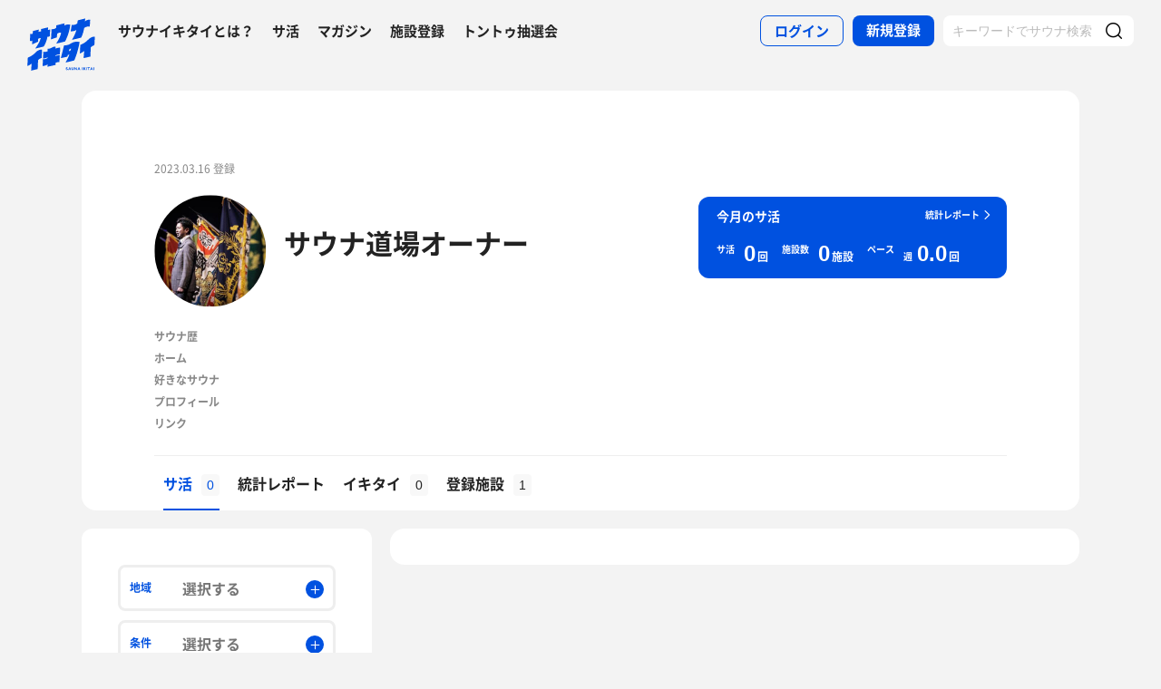

--- FILE ---
content_type: text/html; charset=UTF-8
request_url: https://sauna-ikitai.com/saunners/228922
body_size: 21387
content:
<!DOCTYPE html>
    <html lang="ja" data-view-mode="">

<head>
                        <!-- Google Tag Manager -->
            <script>
                (function(w, d, s, l, i) {
                    w[l] = w[l] || [];
                    w[l].push({
                        'gtm.start': new Date().getTime(),
                        event: 'gtm.js'
                    });
                    var f = d.getElementsByTagName(s)[0],
                        j = d.createElement(s),
                        dl = l != 'dataLayer' ? '&l=' + l : '';
                    j.async = true;
                    j.src =
                        'https://www.googletagmanager.com/gtm.js?id=' + i + dl;
                    f.parentNode.insertBefore(j, f);
                })(window, document, 'script', 'dataLayer', 'GTM-WDSZW3G');
            </script>
            <!-- End Google Tag Manager -->

            <script async src="https://www.googletagmanager.com/gtag/js?id=UA-108916008-1"></script>
            <script>
                window.dataLayer = window.dataLayer || [];

                function gtag() {
                    dataLayer.push(arguments);
                }
                gtag('js', new Date());

                gtag('config', 'UA-108916008-1');
            </script>
        
        <meta charset="utf-8">
        <meta http-equiv="X-UA-Compatible" content="IE=edge">

                    <title>サウナ道場オーナーさんのサ活一覧 - サウナイキタイ</title>
        
        <meta name="keywords" content="サウナイキタイ,サウナ,水風呂,外気浴">
        <meta name="description" content="サウナ道場オーナーさんのサ活一覧です。サウナ道場オーナーさんのサ活を読んで新たなサウナや楽しみ方を見つけてみよう。">
        <meta property="og:description" content="サウナ道場オーナーさんのサ活一覧です。サウナ道場オーナーさんのサ活を読んで新たなサウナや楽しみ方を見つけてみよう。">
        <meta name="twitter:description" content="サウナ道場オーナーさんのサ活一覧です。サウナ道場オーナーさんのサ活を読んで新たなサウナや楽しみ方を見つけてみよう。">

        
        

        <meta property="og:type" content="website">
        <meta property="og:url" content="https://sauna-ikitai.com/saunners/228922">
        <meta property="og:site_name" content="サウナイキタイ - 日本最大のサウナ検索サイト">
        <meta property="og:image" content="https://sauna-ikitai.com/assets/img/ogp.png">
        <meta property="og:title" content="サウナ道場オーナーさんのサ活一覧">
        <meta name="thumbnail" content="https://sauna-ikitai.com/assets/img/ogp.png">

        <meta name="twitter:card" content="summary_large_image">
        <meta name="twitter:title" content="サウナ道場オーナーさんのサ活一覧">
        <meta name="twitter:image" content="https://sauna-ikitai.com/assets/img/ogp.png">
        <meta name="viewport" content="width=device-width,initial-scale=1,maximum-scale=1">
        <link rel="apple-touch-icon" size="192x192" href="/assets/img/icon.png">
        <meta name="csrf-token" content="iOULq4sjjJkPGdmmPai1D9xBHyPnXJchDzuG8yp6">
        <meta name="theme-color" content="#ffffff">

                <link rel="preload" href="/assets/font/Montserrat/Montserrat-Bold.woff2" as="font" type="font/woff2" crossorigin>
<link rel="preload" href="/assets/font/iconfont.139bb758ca49f36f837d4fa657069a32.woff2" as="font" type="font/woff2" crossorigin>
<link rel="preload" href="/assets/font/NotoSans/NotoSansCJKjp-Bold.woff2" as="font" type="font/woff2" crossorigin>
<link rel="preload" href="/assets/font/NotoSans/NotoSansCJKjp-Regular.woff2" as="font" type="font/woff2"
    crossorigin>
<link rel="stylesheet" href="/assets/css/bundle.a74bf6a50e16aab99ff7.css" charset="utf-8">
<style>
    /* iconfont CSS定義をmanifest対応でオーバーライド（全フォーマット対応） */
    @font-face {
        font-family: 'iconfont';
        src: url('/assets/font/iconfont.f05d01867f49058ed9ebf9b27e2507e9.eot');
        /* IE9 Compat Modes */
        src: url('/assets/font/iconfont.f05d01867f49058ed9ebf9b27e2507e9.eot?#iefix') format('embedded-opentype'),
            /* IE6-IE8 */
            url('/assets/font/iconfont.139bb758ca49f36f837d4fa657069a32.woff2') format('woff2'),
            /* Modern Browsers */
            url('/assets/font/iconfont.dbd67f47719839d7f25a7031947e4bdf.woff') format('woff'),
            /* Pretty Modern Browsers */
            url('/assets/font/iconfont.b6f0c3dbc7dfe3287b516561146fb406.ttf') format('truetype'),
            /* Safari, Android, iOS */
            url('/assets/font/iconfont.47a80decf6455ae108ac2edf4825e4b2.svg#iconfont') format('svg');
        /* Legacy iOS */
        font-display: swap;
    }
</style>
    </head>

<body class="">
            <!-- Google Tag Manager (noscript) -->
        <noscript>
            <iframe src="https://www.googletagmanager.com/ns.html?id=GTM-WDSZW3G" height="0" width="0"
                style="display:none;visibility:hidden"></iframe>
        </noscript>
        <!-- End Google Tag Manager (noscript) -->
    
    
    <div class="l-page " data-page-id="mypage">
            <div class="l-headerApp">
    <div class="l-headerApp_content">
        
        <a class="l-headerAppBanner" href="/app/link">
            <div class="l-headerAppBanner_img">
                <img src="/assets/img/global/appstore.png" alt="サウナイキタイのアプリ">
            </div>
            <div class="l-headerAppBanner_body">
                <strong>サウナイキタイのアプリ</strong>
                <p>地図からサウナが探せる！</p>
            </div>
            <div class="l-headerAppBanner_button">
                無料で使う
            </div>
    </div>
    </a>
</div>

<header class="l-header">
    <div class="l-header_content">

        <div class="l-header_inner">

                            <strong class="l-header_logo"><a href="/">
                        <svg xmlns="http://www.w3.org/2000/svg" viewBox="0 0 183.1 142.6">
                            <path
                                d="M22.4 93.2c-8.9 9.8-20.8 13.9-20.8 13.9L.5 129.8s6.6-1.9 11.3-7c0 2.9-1.3 19.5-1.3 19.5l17.7-4.2s1-19.8 1-24.3c4-4.2 9.6-5.9 9.6-5.9L40 85.2c-.1.1-9.4-1.1-17.6 8zm141.8-34.8c-9.1 10-21.3 14.2-21.3 14.2l-1.2 23.2s6.7-2 11.6-7.2c0 2.9-1.4 19.9-1.4 19.9l18.1-4.3s1-20.2 1-24.9c4.1-4.3 9.8-6 9.8-6l1.3-23.2c.1.2-9.4-1-17.9 8.3zm-44 .5c8.8-1.9 25-6 25-6s6-11.5 8-26c3.6-3.6 12.8-5.4 15.2-3.9l1.1-18.4c-4.5-1.4-9.2.7-14.4 4.1l1.4-7.8L136.1 6l-1.4 8.4c-3 2.9-9.6 4.8-14.9 4.1L117 36c5.4.1 10.6-1.2 15.3-3.9-2.2 10.1-10.1 24.3-12.1 26.8zM13.8 61.1l-.6 10.2c7.5-3.5 13.1-6.1 16.1-7.4l.3-7.7c2.6-1.8 4.7-2.4 6.8-1.9-2.1 10-12.8 25.8-14.9 28.3 8.8-2.1 22.8-5.5 22.8-5.5s7.5-10.6 10.1-26.7c3.5.4 5.6-.3 6.4-1.7l.9-18.1c-1.8 1.2-4 1.4-5.9 1.2l.3-6.7-18.7 4.4L37 36c-2.9 0-4 .3-6.3 1.5L31 31l-15.7 4-.5 7.3c-1.5.7-4 .7-6.6.4l-1 18.9c2.3.7 4.4.9 6.6-.5zm66.9-18.8c3.8-3.1 7.5-3.8 10.5-2.8 0 0-.7 10.6-13.1 29.3 7.7-1.1 23.7-5.5 23.7-5.5s11.2-19.5 14.1-45.2c-3.4-1.3-8.4-2.1-15.9 2l.5-5.9c-11.2 2.3-13.4 3.4-22.4 5.4l-.3 6.9C72.5 30.8 65.6 30 65.6 30l-1.5 27.6c7-2.3 7.6-2.8 15.7-5.5l.9-9.8zM141 64.9c-1.6-.3-11.8-3.6-22.7 3.5-10 6.5-19.1 5.6-19.1 5.6l-8.7 34.5 17.3-3.9 1.8-4.9 3.8-.7c-3.2 9.3-9.7 20.5-10.5 21.4 8.8-1.8 23.6-5.7 23.6-5.7s4.2-8.5 8.7-24.4c2.2-7.4 4.1-14.8 5.8-25.4zm-24.9 23.7l-3.9.7 1.9-5.8 4.2-.9-2.2 6zm-39.4-6.1c-.2.1-.4.2-.6.2v-5.5s-4.2-.7-10.3 3.1c-5.6 3.5-11 2.6-11 2.6V90c-6.7 2.8-11.3 1-11.3 1l-1 18.4c4.4.2 8.5-1.4 12.2-3.1v2.1c-3.5 2.3-8 3.1-12.3 3.1l-1 18.3c4.7-.3 9.3-1.3 13.3-4.2l-.1 6.2L76 127v-5.7c3.3-1.6 7.6-2.5 10.7-2.2l1-18.4c-4 0-8.5.5-11.7 2.6v-2.1c4.5-2.6 8.2-2.6 11.8-2.7l1-18.4c.1.1-4.3-.9-12.1 2.4zm30.3 54c-1.3-.3-1.6-.5-1.6-1 0-.4.3-.6.9-.6s1.2.3 1.9.7l.8-1.2c-.7-.6-1.6-.9-2.7-.9-1.5 0-2.5.9-2.5 2.2 0 1.4.9 1.9 2.4 2.2 1.2.3 1.5.5 1.5.9s-.4.7-1.1.7c-.8 0-1.5-.3-2.2-.9l-.9 1.1c.9.8 2 1.2 3.1 1.2 1.6 0 2.7-.8 2.7-2.3 0-1.2-.8-1.7-2.3-2.1zm6.4-3l-3.1 7.3h1.6l.7-1.6h3.1l.7 1.6h1.7l-3.1-7.3h-1.6zm-.2 4.3l1-2.4 1 2.4h-2zm10.8-.1c0 1.2-.6 1.7-1.6 1.7s-1.6-.6-1.6-1.8v-4.1h-1.6v4.2c0 2.1 1.2 3.2 3.2 3.2s3.2-1.1 3.2-3.3v-4.1H124v4.2zm8.3.3l-3.4-4.4h-1.5v7.2h1.6v-4.6l3.6 4.6h1.3v-7.2h-1.6zm6.1-4.5l-3.1 7.3h1.6l.7-1.6h3.1l.7 1.6h1.7l-3.1-7.3h-1.6zm-.3 4.3l1-2.4 1 2.4h-2zm9.6-4.2h1.6v7.3h-1.6zm10.1 0h-1.9l-2.9 3.1v-3.1h-1.6v7.2h1.6v-2.2l.8-.9 2.3 3.1h1.9l-3.1-4.2zm1.4 0h1.6v7.3h-1.6zm3.1 1.4h2.3v5.8h1.6V135h2.2v-1.4h-6.1zm10-1.5l-3.1 7.3h1.6l.7-1.6h3.1l.7 1.6h1.7l-3.1-7.3h-1.6zm-.2 4.3l1-2.4 1 2.4h-2zm6.2-4.2h1.6v7.3h-1.6z"
                                fill="#0051e0" />
                        </svg>
                    </a></strong>
            
            <nav class="p-globalNav">
                <ul class="p-globalNav_links">
                    <li class="p-globalNav_link"><a href="/about">サウナイキタイとは？</a></li>
                    <li class="p-globalNav_link"><a href="/posts">サ活</a></li>
                    <li class="p-globalNav_link"><a href="/magazine/">マガジン</a></li>
                    <li class="p-globalNav_link"><a href="https://sauna-ikitai.com/saunas/new">施設登録</a></li>
                    <li class="p-globalNav_link"><a href="https://sauna-ikitai.com/tonttu">トントゥ抽選会</a></li>
                </ul>
            </nav>

            <div class="p-actionNav">
                <ul class="p-actionNav_links">
                    <li class="p-actionNav_link p-actionNav_link--button p-actionNav_link--login">
                        <a href="https://sauna-ikitai.com/login">
                            <span>ログイン</span>
                        </a>
                    </li>
                    <li class="p-actionNav_link p-actionNav_link--button p-actionNav_link--register">
                        <a href="https://sauna-ikitai.com/login?show=signup">
                            <span>新規登録</span>
                        </a>
                    </li>
                                            <li class="p-actionNav_link p-actionNav_link--search p-actionNavSearch js-search">
                            <form class="js-actionNavSearch" action="https://sauna-ikitai.com/search">
                                <div class="p-actionNavSearch_input">
                                    <input class="js-searchInput" type="text" name="keyword" value=""
                                        placeholder="キーワードでサウナ検索">
                                </div>
                                <button class="p-actionNavSearch_icon js-searchIcon" type="submit"></button>
                            </form>
                        </li>
                                    </ul>
            </div>

            <div class="p-menuButton js-menuTrigger" data-target="globalNav">
                <div class="p-menuButton_content">
                    <span class="p-menuButton_line p-menuButton_line--1"></span>
                    <span class="p-menuButton_line p-menuButton_line--2"></span>
                    <span class="p-menuButton_line p-menuButton_line--3"></span>
                </div>

            </div>

            <div class="p-menu p-menu--globalNav" data-type="globalNav">
                <div class="p-menu_overlay js-menuTrigger" data-target="globalNav"></div>
                <div class="p-menu_content">
                    <nav class="p-menuNav">
                        <ul class="p-menuNav_links is-login">
                            <li class="p-menuNav_link p-menuNav_link--button p-menuNav_link--login">
                                <a href="https://sauna-ikitai.com/login">
                                    <span>ログイン</span>
                                </a>
                            </li>
                            <li class="p-menuNav_link p-menuNav_link--button p-menuNav_link--register">
                                <a href="https://sauna-ikitai.com/login?show=signup">
                                    <span>新規登録</span>
                                </a>
                            </li>
                        </ul>

                        <ul class="p-menuNav_links">
                            <li class="p-menuNav_link"><a href="https://sauna-ikitai.com/posts">サ活</a></li>
                            <li class="p-menuNav_link"><a href="https://sauna-ikitai.com/saunas/new">施設登録</a></li>
                            <li class="p-menuNav_link"><a href="https://sauna-ikitai.com/tonttu">トントゥ抽選会</a></li>
                        </ul>

                        <ul class="p-menuNav_links is-footer">
                            <li class="p-menuNav_link u-mobileBlock"><a href="https://sauna-ikitai.com/members">サウナイキタイメンバーズ</a>
                            </li>
                            <li class="p-menuNav_link u-mobileBlock"><a href="https://sauna-ikitai.stores.jp/"
                                    target="_blank">サウナイキタイSTORE</a></li>
                            <li class="p-menuNav_link u-mobileBlock"><a href="/magazine/">マガジン</a></li>
                            <li class="p-menuNav_link u-mobileBlock"><a href="/about">サウナイキタイとは？</a></li>
                            
                            <li class="p-menuNav_link u-mobileBlock"><a href="https://forms.gle/frniwHYeMjGb4jsZ9"
                                    target="_blank">ご意見箱</a></li>
                            <li class="p-menuNav_link u-mobileBlock"><a href="/contact">お問い合わせ</a></li>
                        </ul>
                    </nav>
                </div>
            </div>
        </div>


        <div class="p-search">
            <div class="p-search_input">
                <form action="https://sauna-ikitai.com/search">
                    <input class="js-searchInput" type="text" name="keyword" value=""
                        placeholder="キーワードでサウナ検索">
                    <button class="p-search_icon" type="submit"></button>
                </form>
            </div>
        </div>
    </div>
</header>

<div class="p-mask js-close"></div>
        
        

    <div class="l-containers js-containers">
        <div class="l-content is-noPaddingBottom">
            <div class="p-mypage">
                <header class="p-mypageHeader">
    <div class="p-mypageHeader_header">
        <p class="p-mypageHeader_date">
            2023.03.16 登録
        </p>
            </div>
    <div class="p-mypageHeader_content">

        <div class="p-mypageHeaderUser">
            <div class="p-mypageHeaderUser_icon">
                <a
                    href="https://sauna-ikitai.com/saunners/228922"><img src="https://img.sauna-ikitai.com/profile/None_20230316_130221_rr5u0LEgzI_large.jpg"></a>
            </div>
            <div class="p-mypageHeaderUser_content">
                <h1 class="p-mypageHeaderUser_name">
                    <a href="https://sauna-ikitai.com/saunners/228922">サウナ道場オーナー</a>
                </h1>
                                    <div class="p-mypageHeaderUserAction">
                                            </div>
                

            </div>

        </div>

        

                    <div class="p-mypageHeader_report">
                
                

                <div class="p-reportCard is-simple">
                    <div class="p-reportCard_content">
                        <a href="https://sauna-ikitai.com/saunners/228922/report">
                            <p class="p-reportCard_more">統計レポート</p>
                            <h2 class="p-reportCard_title">今月のサ活</h2>
                            <p class="p-reportCard_logo"><img src="/assets/img/logo_white.svg" alt="サウナイキタイ"></p>

                            <!-- p-reportCardData -->
                            <div class="p-reportCardData">
                                <div class="p-reportCardData_content">
                                    <div class="p-reportCardData_item">
                                        <dl class="p-reportCardData_set">
                                            <dt class="p-reportCardData_headline">サ活</dt>
                                            <dd class="p-reportCardData_count">
                                                <span
                                                    class="p-reportCardData_number">0</span>
                                                <span class="p-reportCardData_string">回</span>
                                            </dd>
                                        </dl>
                                    </div>

                                    <div class="p-reportCardData_item">
                                        <dl class="p-reportCardData_set">
                                            <dt class="p-reportCardData_headline">施設数</dt>
                                            <dd class="p-reportCardData_count">
                                                <span
                                                    class="p-reportCardData_number">0</span>
                                                <span class="p-reportCardData_string">施設</span>
                                            </dd>
                                        </dl>
                                    </div>

                                    <div class="p-reportCardData_item is-pace">
                                        <dl class="p-reportCardData_set">
                                            <dt class="p-reportCardData_headline">ペース</dt>
                                            <dd class="p-reportCardData_count">
                                                <div class="p-reportCardData_week">週</div>
                                                <span
                                                    class="p-reportCardData_number">0.0</span>
                                                <span class="p-reportCardData_string">回</span>
                                            </dd>
                                        </dl>
                                    </div>
                                </div>

                            </div>
                            <!-- p-reportCardData -->
                        </a>
                    </div>
                </div>
            </div>
            </div>

    
            <div class="p-mypageProfile">
            <ul class="p-mypageProfile_lists">
                <li class="p-mypageProfile_list">
                    <span class="p-mypageProfile_key">サウナ歴</span>
                    <span
                        class="p-mypageProfile_value"></span>
                </li>
                <li class="p-mypageProfile_list">
                    <span class="p-mypageProfile_key">ホーム</span>
                    <span
                        class="p-mypageProfile_value"></span>
                </li>
                <li class="p-mypageProfile_list p-mypageProfile_list--description">
                    <span class="p-mypageProfile_key">好きなサウナ</span>
                    <span
                        class="p-mypageProfile_value"></span>
                </li>

                <li class="p-mypageProfile_list"> <span class="p-mypageProfile_key">プロフィール</span> <span
                        class="p-mypageProfile_value"></span> </li>
                <li class="p-mypageProfile_list is-link"> <span class="p-mypageProfile_key">リンク</span>
                    <span class="p-mypageProfile_value">
                                                                    </span>
                </li>
            </ul>
        </div>
        </header>
                <div class="p-mypage_content">
    <nav class="p-localNav p-localNav--4 js-swipeScroll">
        <div class="p-localNav_arrow"></div>
        <div class="p-localNav_content js-swipeScrollContent">
            <ul
                class="p-localNav_links js-swipeScrollInner is-noborder">
                <li
                    class="p-localNav_link is- is-active">
                    <a href="https://sauna-ikitai.com/saunners/228922"><span>サ活<span
                                class="p-localNav_count">0</span></span></a>
                </li>

                <li
                    class="p-localNav_link is-report">
                    <a href="https://sauna-ikitai.com/saunners/228922/report"><span>統計レポート</span></a>
                </li>
                <li
                    class="p-localNav_link is-gourmet">
                    <a href="https://sauna-ikitai.com/saunners/228922/ikitai"><span>イキタイ<span
                                class="p-localNav_count">0</span></span></a>
                </li>
                <li
                    class="p-localNav_link is-activity">
                    <a href="https://sauna-ikitai.com/saunners/228922/history"><span>登録施設<span
                                class="p-localNav_count">1</span></span></a>
                </li>
                            </ul>
        </div>
    </nav>
</div>
            </div>
        </div>

        <div class="l-containers_container">
            <div class="l-containers_sub">
                <div class="p-sakatsuSearch">
            <form class="js-searchForm" method="GET" action="https://sauna-ikitai.com/saunners/228922/posts">
    
    <!-- .p-filter -->
    <div class="p-filter">
        <div class="p-filterMore js-filterMore">
            <span>絞り込み検索</span>
        </div>

        <div class="p-filter_content js-filterDetail">
            <div class="p-filter_hidden js-hidden">
            </div>

            <div class="p-filterItem p-filterItem--area js-modalTrigger" data-modal-type="filterArea">
                <p class="p-filterItem_name">地域</p>
                <div class="p-filterItem_content">
                    <span class="p-filterItem_result">選択する</span>
                </div>
            </div>

            <div class="p-filterItem p-filterItem--conditions js-modalTrigger" data-modal-type="filterConditions">
                <p class="p-filterItem_name">条件</p>
                <div class="p-filterItem_content">
                    <span class="p-filterItem_result">選択する</span>
                </div>
            </div>

            <div class="p-filterItem p-filterItem--keyword">
                <div class="p-filterItem_content">
                    <input type="text" name="keyword" id="keyword" value placeholder="キーワード">
                </div>
            </div>

            


            <div class="p-filterResult">
                                    <div class="p-filterResult_tags js-filterResult" data-ids=""></div>
                            </div>

            <div class="p-filterItem p-filterItem--submit">
                <button type="submit"><span>検索</span></button>
            </div>
        </div>
    </div>
    <!-- /.p-filter -->
    </form>
</div>
            </div>

            <div class="l-containers_main">
                <div class="l-content">
                    
                    
                    <div class="p-postCardList">
                                            </div>

                                    </div>
            </div>
        </div>
    </div>
    <footer class="l-footer">
    <div class="l-footer_content">
        <div class="l-footerSearch">
            <div class="l-footerSearch_content l-footerSearch_content--area">
                <h2 class="l-footerSearch_headline">都道府県からサウナを探す</h2>

                                    <div class="l-footerSearch_area">
                        <h4 class="l-footerSearch_areaname">北海道・東北</h4>

                        <div class="l-footerSearch_pref">
                            <ul class="l-footerSearch_links">
                                                                    <li class="l-footerSearch_link l-footerSearch_link--tohoku">
                                        <a href="/hokkaido">北海道のサウナ</a>
                                    </li>
                                                                    <li class="l-footerSearch_link l-footerSearch_link--tohoku">
                                        <a href="/aomori">青森県のサウナ</a>
                                    </li>
                                                                    <li class="l-footerSearch_link l-footerSearch_link--tohoku">
                                        <a href="/iwate">岩手県のサウナ</a>
                                    </li>
                                                                    <li class="l-footerSearch_link l-footerSearch_link--tohoku">
                                        <a href="/miyagi">宮城県のサウナ</a>
                                    </li>
                                                                    <li class="l-footerSearch_link l-footerSearch_link--tohoku">
                                        <a href="/akita">秋田県のサウナ</a>
                                    </li>
                                                                    <li class="l-footerSearch_link l-footerSearch_link--tohoku">
                                        <a href="/yamagata">山形県のサウナ</a>
                                    </li>
                                                                    <li class="l-footerSearch_link l-footerSearch_link--tohoku">
                                        <a href="/fukushima">福島県のサウナ</a>
                                    </li>
                                                            </ul>
                        </div>
                    </div>
                                    <div class="l-footerSearch_area">
                        <h4 class="l-footerSearch_areaname">関東</h4>

                        <div class="l-footerSearch_pref">
                            <ul class="l-footerSearch_links">
                                                                    <li class="l-footerSearch_link l-footerSearch_link--kanto">
                                        <a href="/ibaraki">茨城県のサウナ</a>
                                    </li>
                                                                    <li class="l-footerSearch_link l-footerSearch_link--kanto">
                                        <a href="/tochigi">栃木県のサウナ</a>
                                    </li>
                                                                    <li class="l-footerSearch_link l-footerSearch_link--kanto">
                                        <a href="/gunma">群馬県のサウナ</a>
                                    </li>
                                                                    <li class="l-footerSearch_link l-footerSearch_link--kanto">
                                        <a href="/saitama">埼玉県のサウナ</a>
                                    </li>
                                                                    <li class="l-footerSearch_link l-footerSearch_link--kanto">
                                        <a href="/chiba">千葉県のサウナ</a>
                                    </li>
                                                                    <li class="l-footerSearch_link l-footerSearch_link--kanto">
                                        <a href="/tokyo">東京都のサウナ</a>
                                    </li>
                                                                    <li class="l-footerSearch_link l-footerSearch_link--kanto">
                                        <a href="/kanagawa">神奈川県のサウナ</a>
                                    </li>
                                                            </ul>
                        </div>
                    </div>
                                    <div class="l-footerSearch_area">
                        <h4 class="l-footerSearch_areaname">北陸・甲信越</h4>

                        <div class="l-footerSearch_pref">
                            <ul class="l-footerSearch_links">
                                                                    <li class="l-footerSearch_link l-footerSearch_link--hokuriku">
                                        <a href="/niigata">新潟県のサウナ</a>
                                    </li>
                                                                    <li class="l-footerSearch_link l-footerSearch_link--hokuriku">
                                        <a href="/toyama">富山県のサウナ</a>
                                    </li>
                                                                    <li class="l-footerSearch_link l-footerSearch_link--hokuriku">
                                        <a href="/ishikawa">石川県のサウナ</a>
                                    </li>
                                                                    <li class="l-footerSearch_link l-footerSearch_link--hokuriku">
                                        <a href="/fukui">福井県のサウナ</a>
                                    </li>
                                                                    <li class="l-footerSearch_link l-footerSearch_link--hokuriku">
                                        <a href="/yamanashi">山梨県のサウナ</a>
                                    </li>
                                                                    <li class="l-footerSearch_link l-footerSearch_link--hokuriku">
                                        <a href="/nagano">長野県のサウナ</a>
                                    </li>
                                                            </ul>
                        </div>
                    </div>
                                    <div class="l-footerSearch_area">
                        <h4 class="l-footerSearch_areaname">東海</h4>

                        <div class="l-footerSearch_pref">
                            <ul class="l-footerSearch_links">
                                                                    <li class="l-footerSearch_link l-footerSearch_link--tokai">
                                        <a href="/gifu">岐阜県のサウナ</a>
                                    </li>
                                                                    <li class="l-footerSearch_link l-footerSearch_link--tokai">
                                        <a href="/shizuoka">静岡県のサウナ</a>
                                    </li>
                                                                    <li class="l-footerSearch_link l-footerSearch_link--tokai">
                                        <a href="/aichi">愛知県のサウナ</a>
                                    </li>
                                                                    <li class="l-footerSearch_link l-footerSearch_link--tokai">
                                        <a href="/mie">三重県のサウナ</a>
                                    </li>
                                                            </ul>
                        </div>
                    </div>
                                    <div class="l-footerSearch_area">
                        <h4 class="l-footerSearch_areaname">近畿</h4>

                        <div class="l-footerSearch_pref">
                            <ul class="l-footerSearch_links">
                                                                    <li class="l-footerSearch_link l-footerSearch_link--kinki">
                                        <a href="/shiga">滋賀県のサウナ</a>
                                    </li>
                                                                    <li class="l-footerSearch_link l-footerSearch_link--kinki">
                                        <a href="/kyoto">京都府のサウナ</a>
                                    </li>
                                                                    <li class="l-footerSearch_link l-footerSearch_link--kinki">
                                        <a href="/osaka">大阪府のサウナ</a>
                                    </li>
                                                                    <li class="l-footerSearch_link l-footerSearch_link--kinki">
                                        <a href="/hyogo">兵庫県のサウナ</a>
                                    </li>
                                                                    <li class="l-footerSearch_link l-footerSearch_link--kinki">
                                        <a href="/nara">奈良県のサウナ</a>
                                    </li>
                                                                    <li class="l-footerSearch_link l-footerSearch_link--kinki">
                                        <a href="/wakayama">和歌山県のサウナ</a>
                                    </li>
                                                            </ul>
                        </div>
                    </div>
                                    <div class="l-footerSearch_area">
                        <h4 class="l-footerSearch_areaname">中国・四国</h4>

                        <div class="l-footerSearch_pref">
                            <ul class="l-footerSearch_links">
                                                                    <li class="l-footerSearch_link l-footerSearch_link--chugoku_shikoku">
                                        <a href="/tottori">鳥取県のサウナ</a>
                                    </li>
                                                                    <li class="l-footerSearch_link l-footerSearch_link--chugoku_shikoku">
                                        <a href="/shimane">島根県のサウナ</a>
                                    </li>
                                                                    <li class="l-footerSearch_link l-footerSearch_link--chugoku_shikoku">
                                        <a href="/okayama">岡山県のサウナ</a>
                                    </li>
                                                                    <li class="l-footerSearch_link l-footerSearch_link--chugoku_shikoku">
                                        <a href="/hiroshima">広島県のサウナ</a>
                                    </li>
                                                                    <li class="l-footerSearch_link l-footerSearch_link--chugoku_shikoku">
                                        <a href="/yamaguchi">山口県のサウナ</a>
                                    </li>
                                                                    <li class="l-footerSearch_link l-footerSearch_link--chugoku_shikoku">
                                        <a href="/tokushima">徳島県のサウナ</a>
                                    </li>
                                                                    <li class="l-footerSearch_link l-footerSearch_link--chugoku_shikoku">
                                        <a href="/kagawa">香川県のサウナ</a>
                                    </li>
                                                                    <li class="l-footerSearch_link l-footerSearch_link--chugoku_shikoku">
                                        <a href="/ehime">愛媛県のサウナ</a>
                                    </li>
                                                                    <li class="l-footerSearch_link l-footerSearch_link--chugoku_shikoku">
                                        <a href="/kochi">高知県のサウナ</a>
                                    </li>
                                                            </ul>
                        </div>
                    </div>
                                    <div class="l-footerSearch_area">
                        <h4 class="l-footerSearch_areaname">九州・沖縄</h4>

                        <div class="l-footerSearch_pref">
                            <ul class="l-footerSearch_links">
                                                                    <li class="l-footerSearch_link l-footerSearch_link--kyushu">
                                        <a href="/fukuoka">福岡県のサウナ</a>
                                    </li>
                                                                    <li class="l-footerSearch_link l-footerSearch_link--kyushu">
                                        <a href="/saga">佐賀県のサウナ</a>
                                    </li>
                                                                    <li class="l-footerSearch_link l-footerSearch_link--kyushu">
                                        <a href="/nagasaki">長崎県のサウナ</a>
                                    </li>
                                                                    <li class="l-footerSearch_link l-footerSearch_link--kyushu">
                                        <a href="/kumamoto">熊本県のサウナ</a>
                                    </li>
                                                                    <li class="l-footerSearch_link l-footerSearch_link--kyushu">
                                        <a href="/oita">大分県のサウナ</a>
                                    </li>
                                                                    <li class="l-footerSearch_link l-footerSearch_link--kyushu">
                                        <a href="/miyazaki">宮崎県のサウナ</a>
                                    </li>
                                                                    <li class="l-footerSearch_link l-footerSearch_link--kyushu">
                                        <a href="/kagoshima">鹿児島県のサウナ</a>
                                    </li>
                                                                    <li class="l-footerSearch_link l-footerSearch_link--kyushu">
                                        <a href="/okinawa">沖縄県のサウナ</a>
                                    </li>
                                                            </ul>
                        </div>
                    </div>
                            </div>
            
            <div class="l-footerSearch_content l-footerSearch_content--conditions">
                <h2 class="l-footerSearch_headline">特徴からサウナを探す</h2>
                <ul class="l-footerSearch_links">
                    <li class="l-footerSearch_link"><a href="/has_loyly">ロウリュ</a></li>
                    <li class="l-footerSearch_link"><a href="/can_self_loyly">セルフロウリュ</a></li>
                    <li class="l-footerSearch_link"><a href="/has_autoloyly">オートロウリュ</a></li>
                    <li class="l-footerSearch_link"><a
                            href="/search?water_baths__temperature%5Bmin%5D=1&water_baths__temperature%5Bmax%5D=10">グルシン水風呂</a>
                    </li>
                    <li class="l-footerSearch_link"><a href="/sento">銭湯サウナ</a></li>
                    <li class="l-footerSearch_link"><a href="/bona">ボナサウナ</a></li>
                    <li class="l-footerSearch_link"><a href="/not_has_tv">サウナ室テレビ無し</a></li>
                    <li class="l-footerSearch_link"><a href="/is_vibra">バイブラ水風呂</a></li>
                    <li class="l-footerSearch_link"><a href="/allow_tattoo">タトゥーOK</a></li>
                    <li class="l-footerSearch_link"><a href="/has_capsule">カプセルホテル有り</a></li>
                    <li class="l-footerSearch_link"><a href="/has_working_space">作業スペース有り</a></li>
                    <li class="l-footerSearch_link"><a href="/has_permanent_tent_sauna">テントサウナ</a></li>
                    <li class="l-footerSearch_link"><a href="/has_sauna_lodge">サウナ小屋</a></li>
                    <li class="l-footerSearch_link"><a href="/has_lake">湖が水風呂</a></li>
                    <li class="l-footerSearch_link"><a href="/has_private_sauna">プライベートサウナ</a></li>
                </ul>
            </div>
        </div>
    </div>
    <div class="l-footerSitemap">
        <div class="l-footerSitemap_content">
            <div class="l-footerSitemap_main">
                <div class="l-footerSitemapItems">
                    <div class="l-footerSitemapItem">
                        <h3 class="l-footerSitemapItem_headline">サウナを探す</h3>
                        <ul class="l-footerSitemapItem_links">
                            <li class="l-footerSitemapItem_link"><a href="/search">サウナ検索</a></li>
                            <li class="l-footerSitemapItem_link"><a href="/stay">泊まれるサウナ検索</a></li>
                            <li class="l-footerSitemapItem_link"><a href="/walk-to-sauna#map">地図から検索</a></li>
                            <li class="l-footerSitemapItem_link"><a href="/posts">サ活検索</a></li>
                            <li class="l-footerSitemapItem_link"><a href="/saunas/new">施設登録</a></li>
                        </ul>
                    </div>
                    <div class="l-footerSitemapItem">
                        <h3 class="l-footerSitemapItem_headline">サ活</h3>
                        <ul class="l-footerSitemapItem_links">
                            <li class="l-footerSitemapItem_link"><a href="/posts">サ活一覧</a></li>
                        </ul>
                    </div>
                    <div class="l-footerSitemapItem">
                        <h3 class="l-footerSitemapItem_headline">トントゥ</h3>
                        <ul class="l-footerSitemapItem_links">
                            <li class="l-footerSitemapItem_link"><a href="/tonttu">トントゥ抽選会</a></li>
                            <li class="l-footerSitemapItem_link"><a href="/tonttu/about">トントゥとは</a></li>
                            <li class="l-footerSitemapItem_link"><a href="/tonttu/results">当選発表</a></li>
                            <li class="l-footerSitemapItem_link"><a href="/tonttu/items/history">過去の抽選会</a></li>
                            <li class="l-footerSitemapItem_link"><a href="/tonttu/sponsor">協賛募集</a></li>
                        </ul>
                    </div>
                    <div class="l-footerSitemapItem">
                        <h3 class="l-footerSitemapItem_headline">読みもの</h3>
                        <ul class="l-footerSitemapItem_links">
                            <li class="l-footerSitemapItem_link"><a href="/magazine/">マガジン</a></li>

                            <li class="l-footerSitemapItem_link"><a href="/advent-calendar/2025">アドベントカレンダー 2025</a>
                            </li>
                            <li class="l-footerSitemapItem_link"><a href="/advent-calendar/2024">アドベントカレンダー 2024</a>
                            </li>
                            <li class="l-footerSitemapItem_link"><a href="/advent-calendar/2023">アドベントカレンダー 2023</a>
                            </li>
                            <li class="l-footerSitemapItem_link"><a href="/advent-calendar/2022">アドベントカレンダー 2022</a>
                            </li>
                            <li class="l-footerSitemapItem_link"><a href="/advent-calendar/2021">アドベントカレンダー 2021</a>
                            </li>
                            <li class="l-footerSitemapItem_link"><a href="/advent-calendar/2020">アドベントカレンダー 2020</a>
                            </li>
                            <li class="l-footerSitemapItem_link"><a href="/advent-calendar/2019">アドベントカレンダー 2019</a>
                            </li>
                            <li class="l-footerSitemapItem_link"><a href="/advent-calendar/2018">アドベントカレンダー 2018</a>
                            </li>
                            <li class="l-footerSitemapItem_link"><a href="https://forms.gle/VFetpVxH4yTMDyMc8"
                                    target="_blank">ライター募集</a></li>
                        </ul>
                    </div>

                    <div class="l-footerSitemapItem">
                        <h3 class="l-footerSitemapItem_headline">グッズ</h3>
                        <ul class="l-footerSitemapItem_links">
                            <li class="l-footerSitemapItem_link"><a href="https://sauna-ikitai.stores.jp/"
                                    target="_blank">オンラインストア</a></li>
                            <li class="l-footerSitemapItem_link"><a href="/special/goods/">サウナグッズ特集</a></li>
                            <li class="l-footerSitemapItem_link"><a href="/special/goods/saunahat/">サウナハット</a>
                            </li>
                            <li class="l-footerSitemapItem_link"><a href="/special/goods/sameshi-sweat/">サ飯スウェット</a>
                            </li>
                            <li class="l-footerSitemapItem_link"><a
                                    href="/special/goods/saunaikitai-setup-sweat/">さうないきたいスウェット</a>
                            </li>

                            <li class="l-footerSitemapItem_link"><a href="/special/goods/2021/summer/1/">2021年 夏
                                    その1</a></li>
                            <li class="l-footerSitemapItem_link"><a href="/special/goods/2021/summer/2/">2021年 夏
                                    その1</a></li>
                            <li class="l-footerSitemapItem_link"><a href="/special/goods/2021/winter/1/">2021年 冬</a>
                            </li>
                        </ul>
                    </div>

                    <div class="l-footerSitemapItem u-mobileBlock">
                        <h3 class="l-footerSitemapItem_headline">取り組み</h3>
                        <ul class="l-footerSitemapItem_links">
                            <li class="l-footerSitemapItem_link"><a href="/ionwater">水曜サ活</a></li>
                            <li class="l-footerSitemapItem_link"><a href="/sameshi">のんあるサ飯</a></li>
                            <li class="l-footerSitemapItem_link"><a href="/sameshi/recommendations">施設のおすすめサウナ飯</a>
                            </li>
                            <li class="l-footerSitemapItem_link"><a href="/app-yarimasu">アプリ作ります</a></li>
                            <li class="l-footerSitemapItem_link"><a href="/enjoy">サウナ楽しむ検索</a></li>
                            <li class="l-footerSitemapItem_link"><a href="/magazine/news/2828/">サバス 移動型サウナバス</a></li>
                            <li class="l-footerSitemapItem_link"><a href="/magazine/news/sabus2/">サバス 2号車</a></li>
                            <li class="l-footerSitemapItem_link"><a href="/magazine/news/2606">カプセルトイ サウナキット</a></li>

                            <li class="l-footerSitemapItem_link"><a href="/support-company">サウナ応援企業</a></li>
                            <li class="l-footerSitemapItem_link"><a href="/sadokei">サウナの時間</a></li>
                            <li class="l-footerSitemapItem_link"><a href="/tomatte">泊まってサウナ</a></li>

                            
                            
                            
                            

                        </ul>
                    </div>

                </div>


                <div class="l-footerSitemapItems">


                    <div class="l-footerSitemapItem u-desktopBlock">
                        <h3 class="l-footerSitemapItem_headline">取り組み</h3>
                        <ul class="l-footerSitemapItem_links">
                            <li class="l-footerSitemapItem_link"><a href="/ionwater">水曜サ活</a></li>
                            <li class="l-footerSitemapItem_link"><a href="/sameshi">のんあるサ飯</a></li>
                            <li class="l-footerSitemapItem_link"><a href="/app-yarimasu">アプリ作ります</a></li>
                            <li class="l-footerSitemapItem_link"><a href="/enjoy">サウナ楽しむ検索</a></li>
                            <li class="l-footerSitemapItem_link"><a href="/magazine/news/2828/">サバス 移動型サウナバス</a></li>
                            <li class="l-footerSitemapItem_link"><a href="/magazine/news/sabus2/">サバス 2号車</a></li>
                            <li class="l-footerSitemapItem_link"><a href="/magazine/news/2606">カプセルトイ サウナキット</a></li>

                            <li class="l-footerSitemapItem_link"><a href="/support-company">サウナ応援企業</a></li>
                            <li class="l-footerSitemapItem_link"><a href="/sadokei">サウナの時間</a></li>
                            <li class="l-footerSitemapItem_link"><a href="/tomatte">泊まってサウナ</a></li>

                            
                            
                            
                            

                        </ul>
                    </div>

                    <div class="l-footerSitemapItem">
                        <h3 class="l-footerSitemapItem_headline">サウナイキタイについて</h3>
                        <ul class="l-footerSitemapItem_links">
                            <li class="l-footerSitemapItem_link"><a href="/about">サウナイキタイとは</a></li>
                            <li class="l-footerSitemapItem_link"><a
                                    href="https://nlab.itmedia.co.jp/nl/articles/1901/13/news003.html"
                                    target="_blank">誕生時のお話</a></li>
                            <li class="l-footerSitemapItem_link"><a href="https://apps.apple.com/jp/app/id1617092382"
                                    target="_blank">iPhoneアプリ</a></li>
                            <li class="l-footerSitemapItem_link"><a
                                    href="https://play.google.com/store/apps/details?id=com.sauna_ikitai"
                                    target="_blank">Androidアプリ</a></li>
                        </ul>




                    </div>

                    <div class="l-footerSitemapItem">
                        <h3 class="l-footerSitemapItem_headline">メンバーズ</h3>
                        <ul class="l-footerSitemapItem_links">
                            <li class="l-footerSitemapItem_link"><a href="https://sauna-ikitai.com/members">サウナイキタイメンバーズ</a>
                            </li>
                            <li class="l-footerSitemapItem_link"><a href="https://sauna-ikitai.com/members#locker">メンバーズロッカー</a>
                            </li>
                            <li class="l-footerSitemapItem_link"><a href="https://sauna-ikitai.com/members/saunas">協賛施設</a>
                            </li>
                            <li class="l-footerSitemapItem_link"><a href="https://sauna-ikitai.com/members/sponsor">協賛募集</a>
                            </li>
                        </ul>
                        
                    </div>
                    <div class="l-footerSitemapItem">
                        <h3 class="l-footerSitemapItem_headline">サウナ施設の方へ</h3>
                        <ul class="l-footerSitemapItem_links">
                            <li class="l-footerSitemapItem_link"><a href="/guideline/sauna">サウナ施設の皆さまへ</a></li>
                            <li class="l-footerSitemapItem_link"><a href="/tomatte#hotels">宿泊施設の皆さまへ</a></li>
                            <li class="l-footerSitemapItem_link"><a href="https://forms.gle/QmgG8CirzV2M3YQS7"
                                    target="_blank">ポスター掲載店募集</a></li>
                            <li class="l-footerSitemapItem_link"><a href="https://forms.gle/eoAubGiUSABjoZMF6"
                                    target="_blank">マナーPOPダウンロード</a></li>
                            <li class="l-footerSitemapItem_link"><a
                                    href="https://sauna-ikitai.com/members/sponsor">メンバーズ協賛募集</a>
                            </li>
                            <li class="l-footerSitemapItem_link"><a href="/news/safety-report">「安全への取り組み」掲載について</a>
                            </li>
                        </ul>
                    </div>

                    <div class="l-footerSitemapItem">
                        <h3 class="l-footerSitemapItem_headline">お問い合わせ</h3>
                        <ul class="l-footerSitemapItem_links">
                            <li class="l-footerSitemapItem_link"><a href="https://sauna-ikitai.zendesk.com/hc/ja"
                                    target="_blank">ヘルプセンター</a></li>
                            <li class="l-footerSitemapItem_link"><a href="/contact">総合お問い合わせ</a></li>
                            <li class="l-footerSitemapItem_link"><a href="https://forms.gle/frniwHYeMjGb4jsZ9"
                                    target="_blank">ご意見箱</a></li>
                        </ul>
                    </div>
                </div>
            </div>
        </div>
        <div class="l-footerSitemap_foot">

            <nav class="l-footerNav">
                <ul class="l-footerNav_links">
                    <li class="l-footerNav_link"><a href="/browser">推奨環境</a></li>
                    <li class="l-footerNav_link"><a href="/tokushoho">特定商取引法に基づく表示</a></li>
                    <li class="l-footerNav_link"><a href="/terms">利用規約</a></li>
                    <li class="l-footerNav_link"><a href="/guideline/saunner">コミュニティガイドライン</a></li>
                    <li class="l-footerNav_link"><a href="/privacy">プライバシーポリシー</a></li>
                </ul>
                <small class="u-desktopBlock">&copy SAUNA IKITAI</small>
            </nav>

            <div class="l-footerSns">
                <h3 class="l-footerSns_headline">公式SNS</h3>
                <div class="l-footerSns_content">
                    <div class="l-footerSns_button l-footerSns_button--twitter"><a
                            href="https://twitter.com/sauna_ikitai" target="_blank"></a></div>
                    <div class="l-footerSns_button l-footerSns_button--instagram"><a
                            href="https://www.instagram.com/sauna_ikitai/" target="_blank"></a></div>
                    <div class="l-footerSns_button l-footerSns_button--facebook"><a
                            href="https://www.facebook.com/sauna.ikitai/" target="_blank"></a></div>
                </div>
            </div>

            <div class="l-footerSitemap_logo">
                <a href="/">
                    <svg xmlns="http://www.w3.org/2000/svg" viewBox="0 0 185 138">
                        <defs></defs>
                        <path class="svgLogo"
                            d="M19.23,93.78c-9.36,9.34-17.61,10.69-17.61,10.69L.13,127.28s7.5-2.62,12.43-7.24c0,2.87-1.32,19.51-1.32,19.51l18.38-4.39s.29-19.63.29-24.15a24.25,24.25,0,0,1,9.67-5.85l-.32-22.69S26,87,19.23,93.78Z" />
                        <path class="svgLogo"
                            d="M146.43,70.11l-1.54,23.46s7.71-2.69,12.78-7.45c0,3-1.36,20.06-1.36,20.06l18.9-4.51s.29-20.19.29-24.83a24.94,24.94,0,0,1,9.94-6l-.33-23.33s-13.6,4.65-20.59,11.62C154.91,68.73,146.43,70.11,146.43,70.11Z" />
                        <path class="svgLogo"
                            d="M122.42,56.54c8.78-1.9,25-6,25-6a89.63,89.63,0,0,0,8-26c3.62-3.58,12.81-5.39,15.24-3.85l1.15-18.42c-4.5-1.43-9.24.72-14.42,4.07L158.58,0,138.35,3.63l-1.12,6.94c-3.05,3.6-9.68,5-14.71,3.45l-3.32,19.65a30.24,30.24,0,0,0,15.4-4.43C132.52,39.29,124.5,54,122.42,56.54Z" />
                        <path class="svgLogo"
                            d="M16,58.69l-.64,10.23,16.05-7.4.32-7.66c2.61-1.84,4.66-2.37,6.79-1.95C36.47,62,25.76,77.67,23.68,80.21l22.8-5.46A68.49,68.49,0,0,0,56.55,48.08c3.54.79,5.35-.21,6.2-1.54l1.14-18.32c-2,1.46-3.82,2.27-5.89,1.21l.26-6.71-18.7,4.7-.36,6.27c-3.1-.33-4,.17-6.27,1.53l.33-6.6-15.66,4L17.13,40c-1.07,1.13-4,.75-6.58.43l-1,18.87C12.13,59.8,14.27,60.29,16,58.69Z" />
                        <path class="svgLogo"
                            d="M82.94,39.95c3.83-3.08,7.5-3.75,10.5-2.75,0,0-.66,10.58-13.1,29.26C88,65.38,104.07,61,104.07,61a121.7,121.7,0,0,0,13.71-44.12c-4.17,1-8-3.32-15.59,1.54l.57-6.53c-11.17,2.31-13.36,3.36-22.44,5.38L80,23.32c-5.31,4.26-12.09,3-12.09,3l-1.46,29c7-2.29,7.47-2.72,15.63-5.51Z" />
                        <path class="svgLogo"
                            d="M143.3,62.55A31.67,31.67,0,0,0,120.61,66c-10.42,5.81-19.11,5.56-19.11,5.56l-8.69,34.55,17.29-3.87,1.81-4.9,3.79-.75A114.55,114.55,0,0,1,105.22,118c8.8-1.84,23.65-5.67,23.65-5.67s4.24-8.49,8.71-24.4A229.71,229.71,0,0,0,143.3,62.55Zm-25,23.64-3.95.74,1.94-5.85,4.17-.92Z" />
                        <path class="svgLogo"
                            d="M78.93,80.1l-.61.24V74.79a20.94,20.94,0,0,0-11.37,3.47C61.11,82,57.1,80.49,57.1,80.49v7.15c-6.67,2.84-11.31,1-11.31,1L44.25,107c4.39.17,9.07-1.43,12.77-3V106c-3.53,2.32-8,3.1-12.94,3.08l-1.55,18.39c5.29-.34,10.47-1.3,14.53-4.23L57,129.4l21.34-4.79v-5.67a19.61,19.61,0,0,1,9.54-2.27l1.55-18.39c-4,0-7.9.49-11.05,2.63V98.85c4.51-2.56,7.63-2.62,11.22-2.67l1.55-18.39S86.81,76.79,78.93,80.1Z" />
                        <path class="svgLogo"
                            d="M109.29,134.08c-1.26-.32-1.57-.48-1.57-1v0c0-.35.32-.63.94-.63a3.42,3.42,0,0,1,1.89.72l.83-1.21a4.22,4.22,0,0,0-2.71-.93,2.28,2.28,0,0,0-2.55,2.2v0c0,1.45.95,1.85,2.41,2.23,1.22.31,1.47.52,1.47.93v0c0,.43-.4.69-1.05.69a3.34,3.34,0,0,1-2.18-.88l-.95,1.13a4.64,4.64,0,0,0,3.09,1.17c1.57,0,2.67-.81,2.67-2.26v0C111.6,135,110.77,134.46,109.29,134.08Z" />
                        <path class="svgLogo"
                            d="M115.7,131.1l-3.12,7.34h1.63l.67-1.63H118l.67,1.63h1.68l-3.12-7.34Zm-.25,4.29,1-2.36,1,2.36Z" />
                        <path class="svgLogo"
                            d="M126.27,135.33c0,1.15-.59,1.75-1.57,1.75s-1.57-.61-1.57-1.8v-4.12h-1.6v4.16a2.89,2.89,0,0,0,3.15,3.24,2.93,2.93,0,0,0,3.19-3.29v-4.11h-1.6Z" />
                        <polygon class="svgLogo"
                            points="134.61 135.64 131.19 131.15 129.72 131.15 129.72 138.44 131.3 138.44 131.3 133.81 134.82 138.44 136.19 138.44 136.19 131.15 134.61 131.15 134.61 135.64" />
                        <path class="svgLogo"
                            d="M140.65,131.1l-3.12,7.34h1.63l.67-1.63h3.08l.67,1.63h1.68l-3.12-7.34Zm-.25,4.29,1-2.36,1,2.36Z" />
                        <rect class="svgLogo" x="149.98" y="131.15" width="1.6" height="7.29" />
                        <polygon class="svgLogo"
                            points="160.11 131.15 158.18 131.15 155.22 134.34 155.22 131.15 153.62 131.15 153.62 138.44 155.22 138.44 155.22 136.21 156.06 135.34 158.32 138.44 160.25 138.44 157.15 134.24 160.11 131.15" />
                        <rect class="svgLogo" x="161.5" y="131.15" width="1.6" height="7.29" />
                        <polygon class="svgLogo"
                            points="164.61 132.63 166.83 132.63 166.83 138.44 168.43 138.44 168.43 132.63 170.65 132.63 170.65 131.15 164.61 131.15 164.61 132.63" />
                        <path class="svgLogo"
                            d="M174.58,131.1l-3.12,7.34h1.63l.67-1.63h3.08l.67,1.63h1.68l-3.12-7.34Zm-.25,4.29,1-2.36,1,2.36Z" />
                        <rect class="svgLogo" x="180.59" y="131.15" width="1.6" height="7.29" />
                    </svg>
                </a>
            </div>
            <small class="u-mobileBlock">&copy SAUNA IKITAI</small>

        </div>
        <div class="l-footerSitemap_foot">
        </div>
    </div>
</footer>

        <div class="c-loading js-loading">
            <div class="c-loading_content">
                <div class="c-loading_icon">
                    <img src="/assets/img/loading.gif" alt="">
                </div>
            </div>
            <div class="c-loading_bg">
            </div>
        </div>

            <div class="p-modal js-modal" data-modal-type="filterArea">
    <div class="p-modal_overlay js-modalTrigger"></div>
    <div class="p-modal_wrapper">
        <div class="p-modal_inner">

            <div class="p-modal_header js-modalTrigger">
                <h2 class="p-modal_headline js-modalTrigger">エリア絞り込み</h2>
            </div>
            <div class="p-modal_close js-modalTrigger"></div>

            <div class="p-modal_content">
                <!-- .p-filterModal -->
                <div class="p-modal_body p-filterModal p-filterModal--area js-area">
                    <div class="p-filterModal_content">
                                                    <div class="p-filterModalItem p-filterModalItem--tohoku">
                                <h3 class="p-filterModalItem_headline">北海道・東北</h3>
                                <div class="p-filterModalItem_body">
                                                                            <div class="c-formCheckbox">
                                            <input class="js-checkbox" type="checkbox" name="prefecture[]" id="lb_area_01" value="hokkaido">
                                            <label for="lb_area_01">北海道</label>
                                        </div>
                                                                            <div class="c-formCheckbox">
                                            <input class="js-checkbox" type="checkbox" name="prefecture[]" id="lb_area_02" value="aomori">
                                            <label for="lb_area_02">青森県</label>
                                        </div>
                                                                            <div class="c-formCheckbox">
                                            <input class="js-checkbox" type="checkbox" name="prefecture[]" id="lb_area_03" value="iwate">
                                            <label for="lb_area_03">岩手県</label>
                                        </div>
                                                                            <div class="c-formCheckbox">
                                            <input class="js-checkbox" type="checkbox" name="prefecture[]" id="lb_area_04" value="miyagi">
                                            <label for="lb_area_04">宮城県</label>
                                        </div>
                                                                            <div class="c-formCheckbox">
                                            <input class="js-checkbox" type="checkbox" name="prefecture[]" id="lb_area_05" value="akita">
                                            <label for="lb_area_05">秋田県</label>
                                        </div>
                                                                            <div class="c-formCheckbox">
                                            <input class="js-checkbox" type="checkbox" name="prefecture[]" id="lb_area_06" value="yamagata">
                                            <label for="lb_area_06">山形県</label>
                                        </div>
                                                                            <div class="c-formCheckbox">
                                            <input class="js-checkbox" type="checkbox" name="prefecture[]" id="lb_area_07" value="fukushima">
                                            <label for="lb_area_07">福島県</label>
                                        </div>
                                                                    </div>
                            </div>
                                                    <div class="p-filterModalItem p-filterModalItem--kanto">
                                <h3 class="p-filterModalItem_headline">関東</h3>
                                <div class="p-filterModalItem_body">
                                                                            <div class="c-formCheckbox">
                                            <input class="js-checkbox" type="checkbox" name="prefecture[]" id="lb_area_08" value="ibaraki">
                                            <label for="lb_area_08">茨城県</label>
                                        </div>
                                                                            <div class="c-formCheckbox">
                                            <input class="js-checkbox" type="checkbox" name="prefecture[]" id="lb_area_09" value="tochigi">
                                            <label for="lb_area_09">栃木県</label>
                                        </div>
                                                                            <div class="c-formCheckbox">
                                            <input class="js-checkbox" type="checkbox" name="prefecture[]" id="lb_area_10" value="gunma">
                                            <label for="lb_area_10">群馬県</label>
                                        </div>
                                                                            <div class="c-formCheckbox">
                                            <input class="js-checkbox" type="checkbox" name="prefecture[]" id="lb_area_11" value="saitama">
                                            <label for="lb_area_11">埼玉県</label>
                                        </div>
                                                                            <div class="c-formCheckbox">
                                            <input class="js-checkbox" type="checkbox" name="prefecture[]" id="lb_area_12" value="chiba">
                                            <label for="lb_area_12">千葉県</label>
                                        </div>
                                                                            <div class="c-formCheckbox">
                                            <input class="js-checkbox" type="checkbox" name="prefecture[]" id="lb_area_13" value="tokyo">
                                            <label for="lb_area_13">東京都</label>
                                        </div>
                                                                            <div class="c-formCheckbox">
                                            <input class="js-checkbox" type="checkbox" name="prefecture[]" id="lb_area_14" value="kanagawa">
                                            <label for="lb_area_14">神奈川県</label>
                                        </div>
                                                                    </div>
                            </div>
                                                    <div class="p-filterModalItem p-filterModalItem--hokuriku">
                                <h3 class="p-filterModalItem_headline">北陸・甲信越</h3>
                                <div class="p-filterModalItem_body">
                                                                            <div class="c-formCheckbox">
                                            <input class="js-checkbox" type="checkbox" name="prefecture[]" id="lb_area_15" value="niigata">
                                            <label for="lb_area_15">新潟県</label>
                                        </div>
                                                                            <div class="c-formCheckbox">
                                            <input class="js-checkbox" type="checkbox" name="prefecture[]" id="lb_area_16" value="toyama">
                                            <label for="lb_area_16">富山県</label>
                                        </div>
                                                                            <div class="c-formCheckbox">
                                            <input class="js-checkbox" type="checkbox" name="prefecture[]" id="lb_area_17" value="ishikawa">
                                            <label for="lb_area_17">石川県</label>
                                        </div>
                                                                            <div class="c-formCheckbox">
                                            <input class="js-checkbox" type="checkbox" name="prefecture[]" id="lb_area_18" value="fukui">
                                            <label for="lb_area_18">福井県</label>
                                        </div>
                                                                            <div class="c-formCheckbox">
                                            <input class="js-checkbox" type="checkbox" name="prefecture[]" id="lb_area_19" value="yamanashi">
                                            <label for="lb_area_19">山梨県</label>
                                        </div>
                                                                            <div class="c-formCheckbox">
                                            <input class="js-checkbox" type="checkbox" name="prefecture[]" id="lb_area_20" value="nagano">
                                            <label for="lb_area_20">長野県</label>
                                        </div>
                                                                    </div>
                            </div>
                                                    <div class="p-filterModalItem p-filterModalItem--tokai">
                                <h3 class="p-filterModalItem_headline">東海</h3>
                                <div class="p-filterModalItem_body">
                                                                            <div class="c-formCheckbox">
                                            <input class="js-checkbox" type="checkbox" name="prefecture[]" id="lb_area_21" value="gifu">
                                            <label for="lb_area_21">岐阜県</label>
                                        </div>
                                                                            <div class="c-formCheckbox">
                                            <input class="js-checkbox" type="checkbox" name="prefecture[]" id="lb_area_22" value="shizuoka">
                                            <label for="lb_area_22">静岡県</label>
                                        </div>
                                                                            <div class="c-formCheckbox">
                                            <input class="js-checkbox" type="checkbox" name="prefecture[]" id="lb_area_23" value="aichi">
                                            <label for="lb_area_23">愛知県</label>
                                        </div>
                                                                            <div class="c-formCheckbox">
                                            <input class="js-checkbox" type="checkbox" name="prefecture[]" id="lb_area_24" value="mie">
                                            <label for="lb_area_24">三重県</label>
                                        </div>
                                                                    </div>
                            </div>
                                                    <div class="p-filterModalItem p-filterModalItem--kinki">
                                <h3 class="p-filterModalItem_headline">近畿</h3>
                                <div class="p-filterModalItem_body">
                                                                            <div class="c-formCheckbox">
                                            <input class="js-checkbox" type="checkbox" name="prefecture[]" id="lb_area_25" value="shiga">
                                            <label for="lb_area_25">滋賀県</label>
                                        </div>
                                                                            <div class="c-formCheckbox">
                                            <input class="js-checkbox" type="checkbox" name="prefecture[]" id="lb_area_26" value="kyoto">
                                            <label for="lb_area_26">京都府</label>
                                        </div>
                                                                            <div class="c-formCheckbox">
                                            <input class="js-checkbox" type="checkbox" name="prefecture[]" id="lb_area_27" value="osaka">
                                            <label for="lb_area_27">大阪府</label>
                                        </div>
                                                                            <div class="c-formCheckbox">
                                            <input class="js-checkbox" type="checkbox" name="prefecture[]" id="lb_area_28" value="hyogo">
                                            <label for="lb_area_28">兵庫県</label>
                                        </div>
                                                                            <div class="c-formCheckbox">
                                            <input class="js-checkbox" type="checkbox" name="prefecture[]" id="lb_area_29" value="nara">
                                            <label for="lb_area_29">奈良県</label>
                                        </div>
                                                                            <div class="c-formCheckbox">
                                            <input class="js-checkbox" type="checkbox" name="prefecture[]" id="lb_area_30" value="wakayama">
                                            <label for="lb_area_30">和歌山県</label>
                                        </div>
                                                                    </div>
                            </div>
                                                    <div class="p-filterModalItem p-filterModalItem--chugoku_shikoku">
                                <h3 class="p-filterModalItem_headline">中国・四国</h3>
                                <div class="p-filterModalItem_body">
                                                                            <div class="c-formCheckbox">
                                            <input class="js-checkbox" type="checkbox" name="prefecture[]" id="lb_area_31" value="tottori">
                                            <label for="lb_area_31">鳥取県</label>
                                        </div>
                                                                            <div class="c-formCheckbox">
                                            <input class="js-checkbox" type="checkbox" name="prefecture[]" id="lb_area_32" value="shimane">
                                            <label for="lb_area_32">島根県</label>
                                        </div>
                                                                            <div class="c-formCheckbox">
                                            <input class="js-checkbox" type="checkbox" name="prefecture[]" id="lb_area_33" value="okayama">
                                            <label for="lb_area_33">岡山県</label>
                                        </div>
                                                                            <div class="c-formCheckbox">
                                            <input class="js-checkbox" type="checkbox" name="prefecture[]" id="lb_area_34" value="hiroshima">
                                            <label for="lb_area_34">広島県</label>
                                        </div>
                                                                            <div class="c-formCheckbox">
                                            <input class="js-checkbox" type="checkbox" name="prefecture[]" id="lb_area_35" value="yamaguchi">
                                            <label for="lb_area_35">山口県</label>
                                        </div>
                                                                            <div class="c-formCheckbox">
                                            <input class="js-checkbox" type="checkbox" name="prefecture[]" id="lb_area_36" value="tokushima">
                                            <label for="lb_area_36">徳島県</label>
                                        </div>
                                                                            <div class="c-formCheckbox">
                                            <input class="js-checkbox" type="checkbox" name="prefecture[]" id="lb_area_37" value="kagawa">
                                            <label for="lb_area_37">香川県</label>
                                        </div>
                                                                            <div class="c-formCheckbox">
                                            <input class="js-checkbox" type="checkbox" name="prefecture[]" id="lb_area_38" value="ehime">
                                            <label for="lb_area_38">愛媛県</label>
                                        </div>
                                                                            <div class="c-formCheckbox">
                                            <input class="js-checkbox" type="checkbox" name="prefecture[]" id="lb_area_39" value="kochi">
                                            <label for="lb_area_39">高知県</label>
                                        </div>
                                                                    </div>
                            </div>
                                                    <div class="p-filterModalItem p-filterModalItem--kyushu">
                                <h3 class="p-filterModalItem_headline">九州・沖縄</h3>
                                <div class="p-filterModalItem_body">
                                                                            <div class="c-formCheckbox">
                                            <input class="js-checkbox" type="checkbox" name="prefecture[]" id="lb_area_40" value="fukuoka">
                                            <label for="lb_area_40">福岡県</label>
                                        </div>
                                                                            <div class="c-formCheckbox">
                                            <input class="js-checkbox" type="checkbox" name="prefecture[]" id="lb_area_41" value="saga">
                                            <label for="lb_area_41">佐賀県</label>
                                        </div>
                                                                            <div class="c-formCheckbox">
                                            <input class="js-checkbox" type="checkbox" name="prefecture[]" id="lb_area_42" value="nagasaki">
                                            <label for="lb_area_42">長崎県</label>
                                        </div>
                                                                            <div class="c-formCheckbox">
                                            <input class="js-checkbox" type="checkbox" name="prefecture[]" id="lb_area_43" value="kumamoto">
                                            <label for="lb_area_43">熊本県</label>
                                        </div>
                                                                            <div class="c-formCheckbox">
                                            <input class="js-checkbox" type="checkbox" name="prefecture[]" id="lb_area_44" value="oita">
                                            <label for="lb_area_44">大分県</label>
                                        </div>
                                                                            <div class="c-formCheckbox">
                                            <input class="js-checkbox" type="checkbox" name="prefecture[]" id="lb_area_45" value="miyazaki">
                                            <label for="lb_area_45">宮崎県</label>
                                        </div>
                                                                            <div class="c-formCheckbox">
                                            <input class="js-checkbox" type="checkbox" name="prefecture[]" id="lb_area_46" value="kagoshima">
                                            <label for="lb_area_46">鹿児島県</label>
                                        </div>
                                                                            <div class="c-formCheckbox">
                                            <input class="js-checkbox" type="checkbox" name="prefecture[]" id="lb_area_47" value="okinawa">
                                            <label for="lb_area_47">沖縄県</label>
                                        </div>
                                                                    </div>
                            </div>
                                            </div>

                    <div class="c-button c-button--full">
                        <a class="js-filterSubmit"><span>このエリアで絞り込む</span></a>
                    </div>
                </div>
                <!-- /.p-filterModal -->
            </div>
        </div>
    </div>
</div>
    <div class="p-modal js-modal" data-modal-type="filterConditions">
    <div class="p-modal_overlay js-modalTrigger"></div>
    <div class="p-modal_wrapper">
        <div class="p-modal_inner">

            <div class="p-modal_header js-modalTrigger">
                <h2 class="p-modal_headline js-modalTrigger">条件絞り込み</h2>
            </div>
            <div class="p-modal_close js-modalTrigger"></div>

            <div class="p-modal_content">
                <!-- .p-filterModal -->
                <div class="p-modal_body p-filterModal p-filterModal--conditions js-conditions">
                    <div class="p-filterModal_content">
                        <div class="p-filterModalItem p-filterModalItem--target_gender">
        <h3 class="p-filterModalItem_headline">性別</h3>
        <div class="p-filterModalItem_body">
                                                <div class="c-formCheckbox">
                        <input id="lb_conditions_0" type="checkbox" class="js-checkbox"
                            name="conditions[]" value="target_gender#is_male_available">
                        <label for="lb_conditions_0"><span>男性が入れる</span></label>
                    </div>
                                                                            <div class="c-formCheckbox">
                        <input id="lb_conditions_1" type="checkbox" class="js-checkbox"
                            name="conditions[]" value="target_gender#is_female_available">
                        <label for="lb_conditions_1"><span>女性が入れる</span></label>
                    </div>
                                                                            </div>
    </div>
    <div class="p-filterModalItem p-filterModalItem--mixed_type">
        <h3 class="p-filterModalItem_headline">男女で入れる</h3>
        <div class="p-filterModalItem_body">
                                                <div class="c-formCheckbox">
                        <input id="lb_conditions_2" type="checkbox" class="js-checkbox"
                            name="conditions[]" value="mixed_type#naked">
                        <label for="lb_conditions_2"><span>裸で入れる</span></label>
                    </div>
                                                                            <div class="c-formCheckbox">
                        <input id="lb_conditions_3" type="checkbox" class="js-checkbox"
                            name="conditions[]" value="mixed_type#swimwear">
                        <label for="lb_conditions_3"><span>水着着用</span></label>
                    </div>
                                                                            <div class="c-formCheckbox">
                        <input id="lb_conditions_4" type="checkbox" class="js-checkbox"
                            name="conditions[]" value="mixed_type#clothes">
                        <label for="lb_conditions_4"><span>館内着</span></label>
                    </div>
                                                                            </div>
    </div>
    <div class="p-filterModalItem p-filterModalItem--facility_type">
        <h3 class="p-filterModalItem_headline">施設タイプ</h3>
        <div class="p-filterModalItem_body">
                                                <div class="c-formCheckbox">
                        <input id="lb_conditions_5" type="checkbox" class="js-checkbox"
                            name="conditions[]" value="facility_type#saunaspa">
                        <label for="lb_conditions_5"><span>温浴施設<small>（スーパー銭湯・サウナ・スパ施設）</small></span></label>
                    </div>
                                                                            <div class="c-formCheckbox">
                        <input id="lb_conditions_6" type="checkbox" class="js-checkbox"
                            name="conditions[]" value="facility_type#sento">
                        <label for="lb_conditions_6"><span>銭湯<small>（公衆浴場）</small></span></label>
                    </div>
                                                                            <div class="c-formCheckbox">
                        <input id="lb_conditions_7" type="checkbox" class="js-checkbox"
                            name="conditions[]" value="facility_type#hotel">
                        <label for="lb_conditions_7"><span>ホテル・旅館</span></label>
                    </div>
                                                                            <div class="c-formCheckbox">
                        <input id="lb_conditions_8" type="checkbox" class="js-checkbox"
                            name="conditions[]" value="facility_type#capsulehotel">
                        <label for="lb_conditions_8"><span>カプセルホテル</span></label>
                    </div>
                                                                            <div class="c-formCheckbox">
                        <input id="lb_conditions_9" type="checkbox" class="js-checkbox"
                            name="conditions[]" value="facility_type#privatecottage">
                        <label for="lb_conditions_9"><span>一棟貸し宿泊施設<small>（コテージ、ロッジ、ヴィラ）</small></span></label>
                    </div>
                                                                            <div class="c-formCheckbox">
                        <input id="lb_conditions_10" type="checkbox" class="js-checkbox"
                            name="conditions[]" value="facility_type#golf">
                        <label for="lb_conditions_10"><span>ゴルフ場</span></label>
                    </div>
                                                                            <div class="c-formCheckbox">
                        <input id="lb_conditions_11" type="checkbox" class="js-checkbox"
                            name="conditions[]" value="facility_type#gym">
                        <label for="lb_conditions_11"><span>スポーツジム</span></label>
                    </div>
                                                                            <div class="c-formCheckbox">
                        <input id="lb_conditions_12" type="checkbox" class="js-checkbox"
                            name="conditions[]" value="facility_type#privatesauna">
                        <label for="lb_conditions_12"><span>プライベートサウナ<small>（個室サウナ、貸切サウナ専門店）</small></span></label>
                    </div>
                                                                            <div class="c-formCheckbox">
                        <input id="lb_conditions_13" type="checkbox" class="js-checkbox"
                            name="conditions[]" value="facility_type#campsite">
                        <label for="lb_conditions_13"><span>キャンプ場</span></label>
                    </div>
                                                                            <div class="c-formCheckbox">
                        <input id="lb_conditions_14" type="checkbox" class="js-checkbox"
                            name="conditions[]" value="facility_type#lovehotel">
                        <label for="lb_conditions_14"><span>ラブホテル</span></label>
                    </div>
                                                                            <div class="c-formCheckbox">
                        <input id="lb_conditions_15" type="checkbox" class="js-checkbox"
                            name="conditions[]" value="facility_type#others">
                        <label for="lb_conditions_15"><span>その他</span></label>
                    </div>
                                                                            </div>
    </div>
    <div class="p-filterModalItem p-filterModalItem--guest_type">
        <h3 class="p-filterModalItem_headline">利用タイプ</h3>
        <div class="p-filterModalItem_body">
                                                <div class="c-formCheckbox">
                        <input id="lb_conditions_16" type="checkbox" class="js-checkbox"
                            name="conditions[]" value="guest_type#one_day_visit">
                        <label for="lb_conditions_16"><span>日帰り入浴可</span></label>
                    </div>
                                                                            <div class="c-formCheckbox">
                        <input id="lb_conditions_17" type="checkbox" class="js-checkbox"
                            name="conditions[]" value="guest_type#guests_only">
                        <label for="lb_conditions_17"><span>宿泊者のみ</span></label>
                    </div>
                                                                            <div class="c-formCheckbox">
                        <input id="lb_conditions_18" type="checkbox" class="js-checkbox"
                            name="conditions[]" value="guest_type#members_only">
                        <label for="lb_conditions_18"><span>会員のみ</span></label>
                    </div>
                                                                            </div>
    </div>
    <div class="p-filterModalItem p-filterModalItem--travel">
        <h3 class="p-filterModalItem_headline">宿泊</h3>
        <div class="p-filterModalItem_body">
                                                <div class="c-formCheckbox js-staySearchTrigger">
                        <input id="lb_conditions_19" type="checkbox" class="js-checkbox"
                            name="conditions[]" value="travel#can_stay">
                        <label for="lb_conditions_19"><span>宿泊予約有り<small>（楽天トラベル）</small></span></label>
                    </div>
                                            
                        <div class="p-filterModalItemStay">
    <h2 class="p-filterModalItemStay_headline">宿泊条件でさらに絞り込む</h2>
    <p class="p-filterModalItemStay_description">日程や人数、部屋数を指定して、空室のあるサウナを検索できます。</p>
    <div class="p-filterModalItemStay_content is-date">
        <div class="p-filterModalItemStay_date">
            <h3 class="p-filterModalItem_headline">日程</h3>
            <div class="c-formText js-periodpickerTrigger">
                <div class="js-unspecified"></div>

                <!-- 日付あり -->
                
                <input class="js-periodpickerStart" type="text" name="check_in_date" id="check_in_date" placeholder="指定なし">
                <span class="is-arrow">→</span>
                <input class="js-periodpickerEnd" type="text" name="check_out_date" id="check_out_date" placeholder="指定なし">
            </div>
        </div>
        <div class="p-filterModalItemStay_people">
            <h3 class="p-filterModalItem_headline">宿泊人数</h3>
            <div class="c-formText js-roomPeopleOpenTrigger">
                <span class="is-room">1室</span>
                <span class="is-people">大人1名 子供
                    0名</span>
            </div>
            <div class="p-filterRoomPople is-hidden">
                <div class="p-filterRoomPople_content">
                    <!-- Hidden inputs -->
                    <input type="hidden" name="room_count" id="room_count" value="1">
                    <input type="hidden" name="adult_count" id="adult_count" value="1">
                    <input type="hidden" name="child_high_count" id="child_high_count" value="0">
                    <input type="hidden" name="child_low_count" id="child_low_count" value="0">
                    <input type="hidden" name="infant_count" id="infant_count" value="0">
                    
                    <input type="hidden" name="total_child_count" id="total_child_count" value="0">

                    <!-- item -->
                    <div class="p-filterRoomPopleItem is-room">
                        <div class="p-filterRoomPopleItem_headline">部屋</div>
                        <div class="p-filterRoomPopleItem_content">
                            <div class="p-filterRoomPopleItem_num">
                                <span class="js-roomCount">1</span>
                                <small>部屋</small>
                            </div>
                            <div class="p-filterRoomPopleItemCounter">
                                <div class="p-filterRoomPopleItemCounter_button" data-action="minus"><span>−</span>
                                </div>
                                <div class="p-filterRoomPopleItemCounter_button" data-action="plus"><span>＋</span></div>
                            </div>
                        </div>
                    </div>
                    <!-- item -->
                    <div class="p-filterRoomPopleItem">
                        <div class="p-filterRoomPopleItem_headline">大人</div>
                        <div class="p-filterRoomPopleItem_content">
                            <div class="p-filterRoomPopleItem_num">
                                <span class="js-adultCount">1</span>
                                <small>人</small>
                            </div>
                            <div class="p-filterRoomPopleItemCounter">
                                <div class="p-filterRoomPopleItemCounter_button" data-action="minus"><span>−</span>
                                </div>
                                <div class="p-filterRoomPopleItemCounter_button" data-action="plus"><span>＋</span></div>
                            </div>
                        </div>
                    </div>
                    <!-- item -->
                    <div class="p-filterRoomPopleItem">
                        <div class="p-filterRoomPopleItem_headline">子供
                            <small>小学校高学年</small>
                        </div>
                        <div class="p-filterRoomPopleItem_content">
                            <div class="p-filterRoomPopleItem_num">
                                <span
                                    class="js-childHighCount">0</span>
                                <small>人</small>
                            </div>
                            <div class="p-filterRoomPopleItemCounter">
                                <div class="p-filterRoomPopleItemCounter_button" data-action="minus"><span>−</span>
                                </div>
                                <div class="p-filterRoomPopleItemCounter_button" data-action="plus"><span>＋</span></div>
                            </div>
                        </div>
                    </div>
                    <!-- item -->
                    <div class="p-filterRoomPopleItem">
                        <div class="p-filterRoomPopleItem_headline">子供
                            <small>小学校低学年</small>
                        </div>
                        <div class="p-filterRoomPopleItem_content">
                            <div class="p-filterRoomPopleItem_num">
                                <span class="js-childLowCount">0</span>
                                <small>人</small>
                            </div>
                            <div class="p-filterRoomPopleItemCounter">
                                <div class="p-filterRoomPopleItemCounter_button" data-action="minus"><span>−</span>
                                </div>
                                <div class="p-filterRoomPopleItemCounter_button" data-action="plus"><span>＋</span></div>
                            </div>
                        </div>
                    </div>
                    <!-- item -->
                    <div class="p-filterRoomPopleItem">
                        <div class="p-filterRoomPopleItem_headline">幼児</div>
                        <div class="p-filterRoomPopleItem_content">
                            <div class="p-filterRoomPopleItem_num">
                                <span class="js-infantCount">0</span>
                                <small>人</small>
                            </div>
                            <div class="p-filterRoomPopleItemCounter">
                                <div class="p-filterRoomPopleItemCounter_button" data-action="minus"><span>−</span>
                                </div>
                                <div class="p-filterRoomPopleItemCounter_button" data-action="plus"><span>＋</span></div>
                            </div>
                        </div>
                    </div>
                    <div class="p-filterRoomPople_button">
                        <div class="c-button">
                            <button class="js-roomPeopleCloseTrigger">決定</button>
                        </div>
                    </div>
                </div>
            </div>
        </div>
    </div>
    <div class="p-filterModalItemStay_content">
        <div class="p-filterModalItemStay_price">
            <h3 class="p-filterModalItem_headline">予算</h3>
            <div class="c-formSelects">
                <div class="c-formSelect">
                    
                    <select class="index" name="plan_price_min" id="plan_price_min"><option value>下限なし</option><option value="1000">1,000円</option><option value="2000">2,000円</option><option value="3000">3,000円</option><option value="4000">4,000円</option><option value="5000">5,000円</option><option value="6000">6,000円</option><option value="7000">7,000円</option><option value="8000">8,000円</option><option value="9000">9,000円</option><option value="10000">10,000円</option><option value="12000">12,000円</option><option value="14000">14,000円</option><option value="16000">16,000円</option><option value="18000">18,000円</option><option value="20000">20,000円</option><option value="30000">30,000円</option><option value="40000">40,000円</option><option value="50000">50,000円</option><option value="100000">100,000円</option><option value="150000">150,000円</option><option value="200000">200,000円</option></select>
                </div>
                <span>〜</span>
                <div class="c-formSelect">
                    
                    <select class="index" name="plan_price_max" id="plan_price_max"><option value>上限なし</option><option value="1000">1,000円</option><option value="2000">2,000円</option><option value="3000">3,000円</option><option value="4000">4,000円</option><option value="5000">5,000円</option><option value="6000">6,000円</option><option value="7000">7,000円</option><option value="8000">8,000円</option><option value="9000">9,000円</option><option value="10000">10,000円</option><option value="12000">12,000円</option><option value="14000">14,000円</option><option value="16000">16,000円</option><option value="18000">18,000円</option><option value="20000">20,000円</option><option value="30000">30,000円</option><option value="40000">40,000円</option><option value="50000">50,000円</option><option value="100000">100,000円</option><option value="150000">150,000円</option><option value="200000">200,000円</option></select>
                </div>
            </div>
        </div>
    </div>
    <div class="p-filterModalItemStay_group">
        <h3 class="p-filterModalItem_headline">宿泊プラン</h3>
        <div class="p-filterModalItemStay_content">
                            <div class="c-formCheckbox">
                    <input class="js-checkbox" type="checkbox" name="hotel_stay_plan_conditions[]" id="lb_conditions_225" value="is_recommended">
                    <label for="lb_conditions_225">サウナー向け</label> </div>
                    </div>
    </div>
    <div class="p-filterModalItemStay_group">
        <h3 class="p-filterModalItem_headline">サウナ条件</h3>
        <div class="p-filterModalItemStay_content">
            
                            <div class="c-formCheckbox">
                    <input class="js-checkbox" type="checkbox" name="conditions[]" id="lb_conditions_201" value="guest_type#guests_only">
                    <label for="lb_conditions_201">宿泊者のみ</label></div>
                            <div class="c-formCheckbox">
                    <input class="js-checkbox" type="checkbox" name="conditions[]" id="lb_conditions_202" value="guest_type#one_day_visit">
                    <label for="lb_conditions_202">日帰り入浴可</label></div>
                    </div>
    </div>
    <div class="p-filterModalItemStay_group">
        <h3 class="p-filterModalItem_headline">部屋条件</h3>
        <div class="p-filterModalItemStay_content">
                            <div class="c-formCheckbox">
                    <input class="js-checkbox" type="checkbox" name="hotel_stay_room_conditions[]" id="lb_conditions_203" value="nonsmoking">
                    <label for="lb_conditions_203">禁煙</label></div>
                            <div class="c-formCheckbox">
                    <input class="js-checkbox" type="checkbox" name="hotel_stay_room_conditions[]" id="lb_conditions_204" value="smoking">
                    <label for="lb_conditions_204">喫煙</label></div>
                            <div class="c-formCheckbox">
                    <input class="js-checkbox" type="checkbox" name="hotel_stay_room_conditions[]" id="lb_conditions_205" value="saunaroom">
                    <label for="lb_conditions_205">サウナ付きの部屋</label></div>
                            <div class="c-formCheckbox">
                    <input class="js-checkbox" type="checkbox" name="hotel_stay_room_conditions[]" id="lb_conditions_206" value="outdoorbathroom">
                    <label for="lb_conditions_206">露天風呂付きの部屋</label></div>
                    </div>
    </div>
    <div class="p-filterModalItemStay_group">
        <h3 class="p-filterModalItem_headline">部屋タイプ</h3>
        <div class="p-filterModalItemStay_content">
                            <div class="c-formCheckbox">
                    <input class="js-checkbox" type="checkbox" name="hotel_stay_room_types[]" id="lb_conditions_207" value="youshitusingle">
                    <label for="lb_conditions_207">シングル</label> </div>
                            <div class="c-formCheckbox">
                    <input class="js-checkbox" type="checkbox" name="hotel_stay_room_types[]" id="lb_conditions_208" value="youshitusemidouble">
                    <label for="lb_conditions_208">セミダブル</label> </div>
                            <div class="c-formCheckbox">
                    <input class="js-checkbox" type="checkbox" name="hotel_stay_room_types[]" id="lb_conditions_209" value="youshitudouble">
                    <label for="lb_conditions_209">ダブル</label> </div>
                            <div class="c-formCheckbox">
                    <input class="js-checkbox" type="checkbox" name="hotel_stay_room_types[]" id="lb_conditions_210" value="youshitutwin">
                    <label for="lb_conditions_210">ツイン</label> </div>
                            <div class="c-formCheckbox">
                    <input class="js-checkbox" type="checkbox" name="hotel_stay_room_types[]" id="lb_conditions_211" value="washituwashitu">
                    <label for="lb_conditions_211">和室</label> </div>
                            <div class="c-formCheckbox">
                    <input class="js-checkbox" type="checkbox" name="hotel_stay_room_types[]" id="lb_conditions_212" value="wayouwayou">
                    <label for="lb_conditions_212">和洋室</label> </div>
                            <div class="c-formCheckbox">
                    <input class="js-checkbox" type="checkbox" name="hotel_stay_room_types[]" id="lb_conditions_213" value="capsule">
                    <label for="lb_conditions_213">カプセル</label> </div>
                            <div class="c-formCheckbox">
                    <input class="js-checkbox" type="checkbox" name="hotel_stay_room_types[]" id="lb_conditions_214" value="cabin">
                    <label for="lb_conditions_214">キャビン</label> </div>
                    </div>
    </div>
    <div class="p-filterModalItemStay_group">
        <h3 class="p-filterModalItem_headline">食事</h3>
        <div class="p-filterModalItemStay_content">
                            <div class="c-formCheckbox">
                    <input class="js-checkbox" type="checkbox" name="hotel_stay_meal_options[]" id="lb_conditions_215" value="breakfast_included">
                    <label for="lb_conditions_215">朝食付き</label> </div>
                            <div class="c-formCheckbox">
                    <input class="js-checkbox" type="checkbox" name="hotel_stay_meal_options[]" id="lb_conditions_216" value="dinner_included">
                    <label for="lb_conditions_216">夕食付き</label> </div>
                    </div>
    </div>
    <div class="p-filterModalItemStay_group">
        <h3 class="p-filterModalItem_headline">こだわり条件</h3>
        <div class="p-filterModalItemStay_content">
                            <div class="c-formCheckbox">
                    <input class="js-checkbox" type="checkbox" name="hotel_stay_special_conditions[]" id="lb_conditions_217" value="has_any_coin_laundry">
                    <label for="lb_conditions_217">コインランドリーあり</label> </div>
                            <div class="c-formCheckbox">
                    <input class="js-checkbox" type="checkbox" name="hotel_stay_special_conditions[]" id="lb_conditions_218" value="wheelchair_accessible">
                    <label for="lb_conditions_218">車椅子可</label> </div>
                            <div class="c-formCheckbox">
                    <input class="js-checkbox" type="checkbox" name="hotel_stay_special_conditions[]" id="lb_conditions_219" value="has_baby_bed">
                    <label for="lb_conditions_219">ベビーベッド貸出可</label> </div>
                            <div class="c-formCheckbox">
                    <input class="js-checkbox" type="checkbox" name="hotel_stay_special_conditions[]" id="lb_conditions_220" value="allow_pets">
                    <label for="lb_conditions_220">ペット同宿可</label> </div>
                            <div class="c-formCheckbox">
                    <input class="js-checkbox" type="checkbox" name="hotel_stay_special_conditions[]" id="lb_conditions_221" value="has_any_pool">
                    <label for="lb_conditions_221">プールあり</label> </div>
                            <div class="c-formCheckbox">
                    <input class="js-checkbox" type="checkbox" name="hotel_stay_special_conditions[]" id="lb_conditions_222" value="has_any_fitness">
                    <label for="lb_conditions_222">フィットネスあり</label> </div>
                            <div class="c-formCheckbox">
                    <input class="js-checkbox" type="checkbox" name="hotel_stay_special_conditions[]" id="lb_conditions_223" value="has_meeting_room">
                    <label for="lb_conditions_223">会議室あり</label> </div>
                    </div>
    </div>
</div>
                                                                            </div>
    </div>
    <div class="p-filterModalItem p-filterModalItem--sauna_type">
        <h3 class="p-filterModalItem_headline">サウナタイプ</h3>
        <div class="p-filterModalItem_body">
                                                <div class="c-formCheckbox">
                        <input id="lb_conditions_20" type="checkbox" class="js-checkbox"
                            name="conditions[]" value="sauna_type#dry">
                        <label for="lb_conditions_20"><span>ドライサウナ</span></label>
                    </div>
                                                                            <div class="c-formCheckbox">
                        <input id="lb_conditions_21" type="checkbox" class="js-checkbox"
                            name="conditions[]" value="sauna_type#salt">
                        <label for="lb_conditions_21"><span>塩サウナ</span></label>
                    </div>
                                                                            <div class="c-formCheckbox">
                        <input id="lb_conditions_22" type="checkbox" class="js-checkbox"
                            name="conditions[]" value="sauna_type#steam">
                        <label for="lb_conditions_22"><span>スチームサウナ</span></label>
                    </div>
                                                                            <div class="c-formCheckbox">
                        <input id="lb_conditions_23" type="checkbox" class="js-checkbox"
                            name="conditions[]" value="sauna_type#mist">
                        <label for="lb_conditions_23"><span>ミストサウナ</span></label>
                    </div>
                                                                            <div class="c-formCheckbox">
                        <input id="lb_conditions_24" type="checkbox" class="js-checkbox"
                            name="conditions[]" value="sauna_type#herb">
                        <label for="lb_conditions_24"><span>薬草サウナ</span></label>
                    </div>
                                                                            <div class="c-formCheckbox">
                        <input id="lb_conditions_25" type="checkbox" class="js-checkbox"
                            name="conditions[]" value="sauna_type#korean">
                        <label for="lb_conditions_25"><span>韓国式サウナ</span></label>
                    </div>
                                                                            </div>
    </div>
    <div class="p-filterModalItem p-filterModalItem--stove">
        <h3 class="p-filterModalItem_headline">ストーブ</h3>
        <div class="p-filterModalItem_body">
                            <!-- ストーブタイプ・熱源は一緒に表示  -->
                                                            <h4 class="p-filterModalItem_headlineLv2">ストーブタイプ</h4>
                    
                                            <div class="c-formCheckbox">
                            <input id="lb_conditions_26" type="checkbox" class="js-checkbox"
                                name="conditions[]" value="stove_type#infrared_ray">
                            <label for="lb_conditions_26"><span>遠赤外線型<span></label>
                        </div>
                                                                    <div class="c-formCheckbox">
                            <input id="lb_conditions_27" type="checkbox" class="js-checkbox"
                                name="conditions[]" value="stove_type#stone">
                            <label for="lb_conditions_27"><span>対流式<small>（ストーン）</small><span></label>
                        </div>
                                                                    <div class="c-formCheckbox">
                            <input id="lb_conditions_28" type="checkbox" class="js-checkbox"
                                name="conditions[]" value="stove_type#bona">
                            <label for="lb_conditions_28"><span>格納式<small>（ボナサウナ、座面、壁）</small><span></label>
                        </div>
                                                                                                        <h4 class="p-filterModalItem_headlineLv2">熱源</h4>
                    
                                            <div class="c-formCheckbox">
                            <input id="lb_conditions_29" type="checkbox" class="js-checkbox"
                                name="conditions[]" value="heat_source#gas">
                            <label for="lb_conditions_29"><span>ガス<span></label>
                        </div>
                                                                    <div class="c-formCheckbox">
                            <input id="lb_conditions_30" type="checkbox" class="js-checkbox"
                                name="conditions[]" value="heat_source#electric">
                            <label for="lb_conditions_30"><span>電気<span></label>
                        </div>
                                                                    <div class="c-formCheckbox">
                            <input id="lb_conditions_31" type="checkbox" class="js-checkbox"
                                name="conditions[]" value="heat_source#wood">
                            <label for="lb_conditions_31"><span>薪<span></label>
                        </div>
                                                                                </div>
    </div>
    <div class="p-filterModalItem p-filterModalItem--loyly_service">
        <h3 class="p-filterModalItem_headline">ロウリュ</h3>
        <div class="p-filterModalItem_body">
                                                <div class="c-formCheckbox">
                        <input id="lb_conditions_32" type="checkbox" class="js-checkbox"
                            name="conditions[]" value="loyly_service#has_loyly">
                        <label for="lb_conditions_32"><span>アウフグース<small>（ロウリュサービス）</small></span></label>
                    </div>
                                                                            <div class="c-formCheckbox">
                        <input id="lb_conditions_33" type="checkbox" class="js-checkbox"
                            name="conditions[]" value="loyly_service#has_autoloyly">
                        <label for="lb_conditions_33"><span>オートロウリュ</span></label>
                    </div>
                                                                            <div class="c-formCheckbox">
                        <input id="lb_conditions_34" type="checkbox" class="js-checkbox"
                            name="conditions[]" value="loyly_service#can_self_loyly">
                        <label for="lb_conditions_34"><span>セルフロウリュ</span></label>
                    </div>
                                                                            </div>
    </div>
    <div class="p-filterModalItem p-filterModalItem--aufguss_style">
        <h3 class="p-filterModalItem_headline">ロウリュスタイル</h3>
        <div class="p-filterModalItem_body">
                                                <div class="c-formCheckbox">
                        <input id="lb_conditions_35" type="checkbox" class="js-checkbox"
                            name="conditions[]" value="aufguss_style#use_towel">
                        <label for="lb_conditions_35"><span>タオル<small>（アウフグース）</small></span></label>
                    </div>
                                                                            <div class="c-formCheckbox">
                        <input id="lb_conditions_36" type="checkbox" class="js-checkbox"
                            name="conditions[]" value="aufguss_style#use_uchiwa">
                        <label for="lb_conditions_36"><span>うちわ</span></label>
                    </div>
                                                                            <div class="c-formCheckbox">
                        <input id="lb_conditions_37" type="checkbox" class="js-checkbox"
                            name="conditions[]" value="aufguss_style#use_blower">
                        <label for="lb_conditions_37"><span>ブロワー</span></label>
                    </div>
                                                                            </div>
    </div>
    <div class="p-filterModalItem p-filterModalItem--bath_type">
        <h3 class="p-filterModalItem_headline">水風呂タイプ</h3>
        <div class="p-filterModalItem_body">
                                                <div class="c-formCheckbox">
                        <input id="lb_conditions_38" type="checkbox" class="js-checkbox"
                            name="conditions[]" value="bath_type#water_bath">
                        <label for="lb_conditions_38"><span>水風呂</span></label>
                    </div>
                                                                            <div class="c-formCheckbox">
                        <input id="lb_conditions_39" type="checkbox" class="js-checkbox"
                            name="conditions[]" value="bath_type#ice_room">
                        <label for="lb_conditions_39"><span>冷凍ルーム</span></label>
                    </div>
                                                                            <div class="c-formCheckbox">
                        <input id="lb_conditions_40" type="checkbox" class="js-checkbox"
                            name="conditions[]" value="bath_type#only_shower">
                        <label for="lb_conditions_40"><span>シャワーのみ<small>（水風呂なし）</small></span></label>
                    </div>
                                                                            </div>
    </div>
    <div class="p-filterModalItem p-filterModalItem--water_type">
        <h3 class="p-filterModalItem_headline">水</h3>
        <div class="p-filterModalItem_body">
                                                <div class="c-formCheckbox">
                        <input id="lb_conditions_41" type="checkbox" class="js-checkbox"
                            name="conditions[]" value="water_type#tap_water">
                        <label for="lb_conditions_41"><span>水道水</span></label>
                    </div>
                                                                            <div class="c-formCheckbox">
                        <input id="lb_conditions_42" type="checkbox" class="js-checkbox"
                            name="conditions[]" value="water_type#softened_water">
                        <label for="lb_conditions_42"><span>軟水</span></label>
                    </div>
                                                                            <div class="c-formCheckbox">
                        <input id="lb_conditions_43" type="checkbox" class="js-checkbox"
                            name="conditions[]" value="water_type#groundwater">
                        <label for="lb_conditions_43"><span>地下水</span></label>
                    </div>
                                                                            <div class="c-formCheckbox">
                        <input id="lb_conditions_44" type="checkbox" class="js-checkbox"
                            name="conditions[]" value="water_type#hot_spring">
                        <label for="lb_conditions_44"><span>鉱泉<small>（温泉）</small></span></label>
                    </div>
                                                                            <div class="c-formCheckbox">
                        <input id="lb_conditions_45" type="checkbox" class="js-checkbox"
                            name="conditions[]" value="water_type#charcoal">
                        <label for="lb_conditions_45"><span>備長炭</span></label>
                    </div>
                                                                            <div class="c-formCheckbox">
                        <input id="lb_conditions_46" type="checkbox" class="js-checkbox"
                            name="conditions[]" value="water_type#others">
                        <label for="lb_conditions_46"><span>その他</span></label>
                    </div>
                                                                            </div>
    </div>
    <div class="p-filterModalItem p-filterModalItem--water_depth">
        <h3 class="p-filterModalItem_headline">水風呂深さ</h3>
        <div class="p-filterModalItem_body">
                                                <div class="c-formCheckbox">
                        <input id="lb_conditions_47" type="checkbox" class="js-checkbox"
                            name="conditions[]" value="water_depth#20~40cm">
                        <label for="lb_conditions_47"><span>20~40cm   (脛)</span></label>
                    </div>
                                                                            <div class="c-formCheckbox">
                        <input id="lb_conditions_48" type="checkbox" class="js-checkbox"
                            name="conditions[]" value="water_depth#40~60cm">
                        <label for="lb_conditions_48"><span>40~60cm   (膝)</span></label>
                    </div>
                                                                            <div class="c-formCheckbox">
                        <input id="lb_conditions_49" type="checkbox" class="js-checkbox"
                            name="conditions[]" value="water_depth#60~80cm">
                        <label for="lb_conditions_49"><span>60~80cm   (股下)</span></label>
                    </div>
                                                                            <div class="c-formCheckbox">
                        <input id="lb_conditions_50" type="checkbox" class="js-checkbox"
                            name="conditions[]" value="water_depth#80~110cm">
                        <label for="lb_conditions_50"><span>80~110cm  (腰)</span></label>
                    </div>
                                                                            <div class="c-formCheckbox">
                        <input id="lb_conditions_51" type="checkbox" class="js-checkbox"
                            name="conditions[]" value="water_depth#110~140cm">
                        <label for="lb_conditions_51"><span>110~140cm (胸)</span></label>
                    </div>
                                                                            <div class="c-formCheckbox">
                        <input id="lb_conditions_52" type="checkbox" class="js-checkbox"
                            name="conditions[]" value="water_depth#140cm~">
                        <label for="lb_conditions_52"><span>140cm~    (肩)</span></label>
                    </div>
                                                                            </div>
    </div>
    <div class="p-filterModalItem p-filterModalItem--bath_chair">
        <h3 class="p-filterModalItem_headline">休憩場所イス</h3>
        <div class="p-filterModalItem_body">
                                                <div class="c-formCheckbox">
                        <input id="lb_conditions_53" type="checkbox" class="js-checkbox"
                            name="conditions[]" value="bath_chair#chair">
                        <label for="lb_conditions_53"><span>イス</span></label>
                    </div>
                                                                            <div class="c-formCheckbox">
                        <input id="lb_conditions_54" type="checkbox" class="js-checkbox"
                            name="conditions[]" value="bath_chair#bench">
                        <label for="lb_conditions_54"><span>ベンチ</span></label>
                    </div>
                                                                            <div class="c-formCheckbox">
                        <input id="lb_conditions_55" type="checkbox" class="js-checkbox"
                            name="conditions[]" value="bath_chair#deckchair">
                        <label for="lb_conditions_55"><span>デッキチェア</span></label>
                    </div>
                                                                            <div class="c-formCheckbox">
                        <input id="lb_conditions_56" type="checkbox" class="js-checkbox"
                            name="conditions[]" value="bath_chair#fullflatdeckchair">
                        <label for="lb_conditions_56"><span>寝転べるイス<small>（フルフラット可）</small></span></label>
                    </div>
                                                                            </div>
    </div>
    <div class="p-filterModalItem p-filterModalItem--maniac">
        <h3 class="p-filterModalItem_headline">マニアック</h3>
        <div class="p-filterModalItem_body">
                                                <div class="c-formCheckbox">
                        <input id="lb_conditions_57" type="checkbox" class="js-checkbox"
                            name="conditions[]" value="maniac#has_tv">
                        <label for="lb_conditions_57"><span>サウナ室テレビ有り</span></label>
                    </div>
                                                                            <div class="c-formCheckbox">
                        <input id="lb_conditions_58" type="checkbox" class="js-checkbox"
                            name="conditions[]" value="maniac#not_has_tv">
                        <label for="lb_conditions_58"><span>サウナ室テレビ無し</span></label>
                    </div>
                                                                            <div class="c-formCheckbox">
                        <input id="lb_conditions_59" type="checkbox" class="js-checkbox"
                            name="conditions[]" value="maniac#has_free_sauna_pants">
                        <label for="lb_conditions_59"><span>サウナパンツあり</span></label>
                    </div>
                                                                            <div class="c-formCheckbox">
                        <input id="lb_conditions_60" type="checkbox" class="js-checkbox"
                            name="conditions[]" value="maniac#is_vibra">
                        <label for="lb_conditions_60"><span>バイブラ水風呂</span></label>
                    </div>
                                                                            <div class="c-formCheckbox">
                        <input id="lb_conditions_61" type="checkbox" class="js-checkbox"
                            name="conditions[]" value="maniac#has_openair_space">
                        <label for="lb_conditions_61"><span>外気浴スペース</span></label>
                    </div>
                                                                            <div class="c-formCheckbox">
                        <input id="lb_conditions_62" type="checkbox" class="js-checkbox"
                            name="conditions[]" value="maniac#has_whisking">
                        <label for="lb_conditions_62"><span>ウィスキング</span></label>
                    </div>
                                                                            </div>
    </div>
    <div class="p-filterModalItem p-filterModalItem--stove_brand">
        <h3 class="p-filterModalItem_headline">ストーブブランド</h3>
        <div class="p-filterModalItem_body">
                                                <div class="c-formCheckbox">
                        <input id="lb_conditions_63" type="checkbox" class="js-checkbox"
                            name="conditions[]" value="stove_brand#harvia">
                        <label for="lb_conditions_63"><span>HARVIA</span></label>
                    </div>
                                                                            <div class="c-formCheckbox">
                        <input id="lb_conditions_64" type="checkbox" class="js-checkbox"
                            name="conditions[]" value="stove_brand#iki">
                        <label for="lb_conditions_64"><span>iki</span></label>
                    </div>
                                                                            <div class="c-formCheckbox">
                        <input id="lb_conditions_65" type="checkbox" class="js-checkbox"
                            name="conditions[]" value="stove_brand#helo">
                        <label for="lb_conditions_65"><span>helo</span></label>
                    </div>
                                                                            </div>
    </div>
    <div class="p-filterModalItem p-filterModalItem--facility">
        <h3 class="p-filterModalItem_headline">設備</h3>
        <div class="p-filterModalItem_body">
                                                <div class="c-formCheckbox">
                        <input id="lb_conditions_66" type="checkbox" class="js-checkbox"
                            name="conditions[]" value="facility#is_24hour">
                        <label for="lb_conditions_66"><span>24時間営業</span></label>
                    </div>
                                                                            <div class="c-formCheckbox">
                        <input id="lb_conditions_67" type="checkbox" class="js-checkbox"
                            name="conditions[]" value="facility#has_free_wifi">
                        <label for="lb_conditions_67"><span>Wi-Fi</span></label>
                    </div>
                                                                            <div class="c-formCheckbox">
                        <input id="lb_conditions_68" type="checkbox" class="js-checkbox"
                            name="conditions[]" value="facility#has_electric_source">
                        <label for="lb_conditions_68"><span>電源</span></label>
                    </div>
                                                                            <div class="c-formCheckbox">
                        <input id="lb_conditions_69" type="checkbox" class="js-checkbox"
                            name="conditions[]" value="facility#has_working_space">
                        <label for="lb_conditions_69"><span>作業スペース</span></label>
                    </div>
                                                                            <div class="c-formCheckbox">
                        <input id="lb_conditions_70" type="checkbox" class="js-checkbox"
                            name="conditions[]" value="facility#has_foodspace">
                        <label for="lb_conditions_70"><span>食事処</span></label>
                    </div>
                                                                            <div class="c-formCheckbox">
                        <input id="lb_conditions_71" type="checkbox" class="js-checkbox"
                            name="conditions[]" value="facility#has_comic">
                        <label for="lb_conditions_71"><span>漫画</span></label>
                    </div>
                                                                            <div class="c-formCheckbox">
                        <input id="lb_conditions_72" type="checkbox" class="js-checkbox"
                            name="conditions[]" value="facility#has_relax_space">
                        <label for="lb_conditions_72"><span>館内休憩スペース</span></label>
                    </div>
                                                                            <div class="c-formCheckbox">
                        <input id="lb_conditions_73" type="checkbox" class="js-checkbox"
                            name="conditions[]" value="facility#has_parking">
                        <label for="lb_conditions_73"><span>駐車場</span></label>
                    </div>
                                                                            <div class="c-formCheckbox">
                        <input id="lb_conditions_74" type="checkbox" class="js-checkbox"
                            name="conditions[]" value="facility#has_bedrock_bath">
                        <label for="lb_conditions_74"><span>岩盤浴</span></label>
                    </div>
                                                                            </div>
    </div>
    <div class="p-filterModalItem p-filterModalItem--facetowel_system">
        <h3 class="p-filterModalItem_headline">フェイスタオル</h3>
        <div class="p-filterModalItem_body">
                                                <div class="c-formCheckbox">
                        <input id="lb_conditions_75" type="checkbox" class="js-checkbox"
                            name="conditions[]" value="facetowel_system#unlimited">
                        <label for="lb_conditions_75"><span>フェイスタオル使い放題</span></label>
                    </div>
                                                                            <div class="c-formCheckbox">
                        <input id="lb_conditions_76" type="checkbox" class="js-checkbox"
                            name="conditions[]" value="facetowel_system#one_free">
                        <label for="lb_conditions_76"><span>フェイスタオル1枚無料</span></label>
                    </div>
                                                                            <div class="c-formCheckbox">
                        <input id="lb_conditions_77" type="checkbox" class="js-checkbox"
                            name="conditions[]" value="facetowel_system#paid">
                        <label for="lb_conditions_77"><span>フェイスタオル有料レンタル可</span></label>
                    </div>
                                                                            </div>
    </div>
    <div class="p-filterModalItem p-filterModalItem--bathtowel_system">
        <h3 class="p-filterModalItem_headline">バスタオル</h3>
        <div class="p-filterModalItem_body">
                                                <div class="c-formCheckbox">
                        <input id="lb_conditions_78" type="checkbox" class="js-checkbox"
                            name="conditions[]" value="bathtowel_system#unlimited">
                        <label for="lb_conditions_78"><span>バスタオル使い放題</span></label>
                    </div>
                                                                            <div class="c-formCheckbox">
                        <input id="lb_conditions_79" type="checkbox" class="js-checkbox"
                            name="conditions[]" value="bathtowel_system#one_free">
                        <label for="lb_conditions_79"><span>バスタオル1枚無料</span></label>
                    </div>
                                                                            <div class="c-formCheckbox">
                        <input id="lb_conditions_80" type="checkbox" class="js-checkbox"
                            name="conditions[]" value="bathtowel_system#paid">
                        <label for="lb_conditions_80"><span>バスタオル有料レンタル可</span></label>
                    </div>
                                                                            </div>
    </div>
    <div class="p-filterModalItem p-filterModalItem--indoor_clothes_system">
        <h3 class="p-filterModalItem_headline">館内着</h3>
        <div class="p-filterModalItem_body">
                                                <div class="c-formCheckbox">
                        <input id="lb_conditions_81" type="checkbox" class="js-checkbox"
                            name="conditions[]" value="indoor_clothes_system#unlimited">
                        <label for="lb_conditions_81"><span>館内着使い放題</span></label>
                    </div>
                                                                            <div class="c-formCheckbox">
                        <input id="lb_conditions_82" type="checkbox" class="js-checkbox"
                            name="conditions[]" value="indoor_clothes_system#one_free">
                        <label for="lb_conditions_82"><span>館内着1枚無料</span></label>
                    </div>
                                                                            <div class="c-formCheckbox">
                        <input id="lb_conditions_83" type="checkbox" class="js-checkbox"
                            name="conditions[]" value="indoor_clothes_system#paid">
                        <label for="lb_conditions_83"><span>館内着有料レンタル可</span></label>
                    </div>
                                                                            </div>
    </div>
    <div class="p-filterModalItem p-filterModalItem--sauna_mat_system">
        <h3 class="p-filterModalItem_headline">サウナマット</h3>
        <div class="p-filterModalItem_body">
                                                <div class="c-formCheckbox">
                        <input id="lb_conditions_84" type="checkbox" class="js-checkbox"
                            name="conditions[]" value="sauna_mat_system#unlimited_towel_mat">
                        <label for="lb_conditions_84"><span>サウナマット使い放題<small>（タオル地）</small></span></label>
                    </div>
                                                                            <div class="c-formCheckbox">
                        <input id="lb_conditions_85" type="checkbox" class="js-checkbox"
                            name="conditions[]" value="sauna_mat_system#one_free_towel_mat">
                        <label for="lb_conditions_85"><span>サウナマット1枚無料<small>（タオル地）</small></span></label>
                    </div>
                                                                            <div class="c-formCheckbox">
                        <input id="lb_conditions_86" type="checkbox" class="js-checkbox"
                            name="conditions[]" value="sauna_mat_system#paid_towel_mat">
                        <label for="lb_conditions_86"><span>サウナマット有料レンタル可<small>（タオル地）</small></span></label>
                    </div>
                                                                            <div class="c-formCheckbox">
                        <input id="lb_conditions_87" type="checkbox" class="js-checkbox"
                            name="conditions[]" value="sauna_mat_system#flutterboard">
                        <label for="lb_conditions_87"><span>ビート板</span></label>
                    </div>
                                                                            </div>
    </div>
    <div class="p-filterModalItem p-filterModalItem--payment_method">
        <h3 class="p-filterModalItem_headline">支払い方法</h3>
        <div class="p-filterModalItem_body">
                                                <div class="c-formCheckbox">
                        <input id="lb_conditions_88" type="checkbox" class="js-checkbox"
                            name="conditions[]" value="payment_method#can_use_cash">
                        <label for="lb_conditions_88"><span>現金</span></label>
                    </div>
                                                                            <div class="c-formCheckbox">
                        <input id="lb_conditions_89" type="checkbox" class="js-checkbox"
                            name="conditions[]" value="payment_method#can_use_credit_card">
                        <label for="lb_conditions_89"><span>クレジットカード</span></label>
                    </div>
                                                                            <div class="c-formCheckbox">
                        <input id="lb_conditions_90" type="checkbox" class="js-checkbox"
                            name="conditions[]" value="payment_method#can_use_electric_money">
                        <label for="lb_conditions_90"><span>電子マネー</span></label>
                    </div>
                                                                            </div>
    </div>
    <div class="p-filterModalItem p-filterModalItem--relaxation">
        <h3 class="p-filterModalItem_headline">リラクゼーション</h3>
        <div class="p-filterModalItem_body">
                                                <div class="c-formCheckbox">
                        <input id="lb_conditions_91" type="checkbox" class="js-checkbox"
                            name="conditions[]" value="relaxation#has_massage_service">
                        <label for="lb_conditions_91"><span>ボディケア</span></label>
                    </div>
                                                                            <div class="c-formCheckbox">
                        <input id="lb_conditions_92" type="checkbox" class="js-checkbox"
                            name="conditions[]" value="relaxation#has_akasuri">
                        <label for="lb_conditions_92"><span>アカスリ</span></label>
                    </div>
                                                                            <div class="c-formCheckbox">
                        <input id="lb_conditions_93" type="checkbox" class="js-checkbox"
                            name="conditions[]" value="relaxation#has_ancient_thai">
                        <label for="lb_conditions_93"><span>タイ古式</span></label>
                    </div>
                                                                            <div class="c-formCheckbox">
                        <input id="lb_conditions_94" type="checkbox" class="js-checkbox"
                            name="conditions[]" value="relaxation#has_head_spa">
                        <label for="lb_conditions_94"><span>ヘッドスパ</span></label>
                    </div>
                                                                            </div>
    </div>
    <div class="p-filterModalItem p-filterModalItem--amenity">
        <h3 class="p-filterModalItem_headline">アメニティ</h3>
        <div class="p-filterModalItem_body">
                                                <div class="c-formCheckbox">
                        <input id="lb_conditions_95" type="checkbox" class="js-checkbox"
                            name="conditions[]" value="amenity#has_free_shampoo">
                        <label for="lb_conditions_95"><span>シャンプー</span></label>
                    </div>
                                                                            <div class="c-formCheckbox">
                        <input id="lb_conditions_96" type="checkbox" class="js-checkbox"
                            name="conditions[]" value="amenity#has_free_conditioner">
                        <label for="lb_conditions_96"><span>コンディショナー</span></label>
                    </div>
                                                                            <div class="c-formCheckbox">
                        <input id="lb_conditions_97" type="checkbox" class="js-checkbox"
                            name="conditions[]" value="amenity#has_free_bodysoap">
                        <label for="lb_conditions_97"><span>ボディーソープ</span></label>
                    </div>
                                                                            <div class="c-formCheckbox">
                        <input id="lb_conditions_98" type="checkbox" class="js-checkbox"
                            name="conditions[]" value="amenity#has_free_facesoap">
                        <label for="lb_conditions_98"><span>フェイスソープ</span></label>
                    </div>
                                                                            <div class="c-formCheckbox">
                        <input id="lb_conditions_99" type="checkbox" class="js-checkbox"
                            name="conditions[]" value="amenity#has_free_bodytowel">
                        <label for="lb_conditions_99"><span>ナイロンタオル</span></label>
                    </div>
                                                                            <div class="c-formCheckbox">
                        <input id="lb_conditions_100" type="checkbox" class="js-checkbox"
                            name="conditions[]" value="amenity#has_free_dryer">
                        <label for="lb_conditions_100"><span>ドライヤー</span></label>
                    </div>
                                                                            <div class="c-formCheckbox">
                        <input id="lb_conditions_101" type="checkbox" class="js-checkbox"
                            name="conditions[]" value="amenity#has_free_skin_lotion">
                        <label for="lb_conditions_101"><span>化粧水</span></label>
                    </div>
                                                                            <div class="c-formCheckbox">
                        <input id="lb_conditions_102" type="checkbox" class="js-checkbox"
                            name="conditions[]" value="amenity#has_free_milky_lotion">
                        <label for="lb_conditions_102"><span>乳液</span></label>
                    </div>
                                                                            <div class="c-formCheckbox">
                        <input id="lb_conditions_103" type="checkbox" class="js-checkbox"
                            name="conditions[]" value="amenity#has_free_makeup_remover">
                        <label for="lb_conditions_103"><span>メイク落とし</span></label>
                    </div>
                                                                            </div>
    </div>
    <div class="p-filterModalItem p-filterModalItem--drink">
        <h3 class="p-filterModalItem_headline">ドリンク</h3>
        <div class="p-filterModalItem_body">
                                                <div class="c-formCheckbox">
                        <input id="lb_conditions_104" type="checkbox" class="js-checkbox"
                            name="conditions[]" value="drink#has_free_water">
                        <label for="lb_conditions_104"><span>給水器</span></label>
                    </div>
                                                                            <div class="c-formCheckbox">
                        <input id="lb_conditions_105" type="checkbox" class="js-checkbox"
                            name="conditions[]" value="drink#has_ion_water">
                        <label for="lb_conditions_105"><span>イオンウォーター</span></label>
                    </div>
                                                                            <div class="c-formCheckbox">
                        <input id="lb_conditions_106" type="checkbox" class="js-checkbox"
                            name="conditions[]" value="drink#has_oropo">
                        <label for="lb_conditions_106"><span>オロポ</span></label>
                    </div>
                                                                            </div>
    </div>
    <div class="p-filterModalItem p-filterModalItem--rule">
        <h3 class="p-filterModalItem_headline">ルール</h3>
        <div class="p-filterModalItem_body">
                                                <div class="c-formCheckbox">
                        <input id="lb_conditions_107" type="checkbox" class="js-checkbox"
                            name="conditions[]" value="rule#allow_tattoo">
                        <label for="lb_conditions_107"><span>タトゥーOK</span></label>
                    </div>
                                                                            </div>
    </div>
    <div class="p-filterModalItem p-filterModalItem--outdoor">
        <h3 class="p-filterModalItem_headline">アウトドアサウナ</h3>
        <div class="p-filterModalItem_body">
                                                <div class="c-formCheckbox">
                        <input id="lb_conditions_108" type="checkbox" class="js-checkbox"
                            name="conditions[]" value="outdoor#has_permanent_tent_sauna">
                        <label for="lb_conditions_108"><span>テントサウナ<small>（常設・定期設置）</small></span></label>
                    </div>
                                                                            <div class="c-formCheckbox">
                        <input id="lb_conditions_109" type="checkbox" class="js-checkbox"
                            name="conditions[]" value="outdoor#has_rental_tent_sauna">
                        <label for="lb_conditions_109"><span>テントサウナ<small>（レンタル）</small></span></label>
                    </div>
                                                                            <div class="c-formCheckbox">
                        <input id="lb_conditions_110" type="checkbox" class="js-checkbox"
                            name="conditions[]" value="outdoor#can_use_tent_sauna">
                        <label for="lb_conditions_110"><span>テントサウナ<small>（持込OK）</small></span></label>
                    </div>
                                                                            <div class="c-formCheckbox">
                        <input id="lb_conditions_111" type="checkbox" class="js-checkbox"
                            name="conditions[]" value="outdoor#has_sauna_lodge">
                        <label for="lb_conditions_111"><span>サウナ小屋<small>（屋外・水着着用）</small></span></label>
                    </div>
                                                                            <div class="c-formCheckbox">
                        <input id="lb_conditions_112" type="checkbox" class="js-checkbox"
                            name="conditions[]" value="outdoor#has_sauna_car">
                        <label for="lb_conditions_112"><span>サウナカー</span></label>
                    </div>
                                                                            <div class="c-formCheckbox">
                        <input id="lb_conditions_113" type="checkbox" class="js-checkbox"
                            name="conditions[]" value="outdoor#has_river">
                        <label for="lb_conditions_113"><span>川が水風呂</span></label>
                    </div>
                                                                            <div class="c-formCheckbox">
                        <input id="lb_conditions_114" type="checkbox" class="js-checkbox"
                            name="conditions[]" value="outdoor#has_waterfalls">
                        <label for="lb_conditions_114"><span>滝が水風呂</span></label>
                    </div>
                                                                            <div class="c-formCheckbox">
                        <input id="lb_conditions_115" type="checkbox" class="js-checkbox"
                            name="conditions[]" value="outdoor#has_lake">
                        <label for="lb_conditions_115"><span>湖が水風呂</span></label>
                    </div>
                                                                            <div class="c-formCheckbox">
                        <input id="lb_conditions_116" type="checkbox" class="js-checkbox"
                            name="conditions[]" value="outdoor#has_sea">
                        <label for="lb_conditions_116"><span>海が水風呂</span></label>
                    </div>
                                                                            </div>
    </div>
    <div class="p-filterModalItem p-filterModalItem--usage">
        <h3 class="p-filterModalItem_headline">利用タイプ</h3>
        <div class="p-filterModalItem_body">
                                                <div class="c-formCheckbox">
                        <input id="lb_conditions_117" type="checkbox" class="js-checkbox"
                            name="conditions[]" value="usage#has_private_sauna">
                        <label for="lb_conditions_117"><span>貸切利用可</span></label>
                    </div>
                                                                            </div>
    </div>
    <div class="p-filterModalItem p-filterModalItem--members">
        <h3 class="p-filterModalItem_headline">協賛</h3>
        <div class="p-filterModalItem_body">
                                                <div class="c-formCheckbox">
                        <input id="lb_conditions_118" type="checkbox" class="js-checkbox"
                            name="conditions[]" value="members#is_members_sponsor">
                        <label for="lb_conditions_118"><span>メンバーズ協賛施設</span></label>
                    </div>
                                                                            </div>
    </div>
    <div class="p-filterModalItem p-filterModalItem--regist_info">
        <h3 class="p-filterModalItem_headline">登録情報</h3>
        <div class="p-filterModalItem_body">
                                                <div class="c-formCheckbox">
                        <input id="lb_conditions_119" type="checkbox" class="js-checkbox"
                            name="conditions[]" value="regist_info#non_regist">
                        <label for="lb_conditions_119"><span>サウナ情報未登録</span></label>
                    </div>
                                                                            </div>
    </div>
                    </div>

                    <div class="c-button c-button--full">
                        <a class="js-filterSubmit"><span>この条件で絞り込む</span></a>
                    </div>
                </div>
                <!-- /.p-filterModal -->
            </div>
        </div>
    </div>
</div>

        </div>


    <script type="text/javascript" src="/assets/js/bundle.aedeb9d4a2265f8b772c.js"></script>
    </body>

</html>
